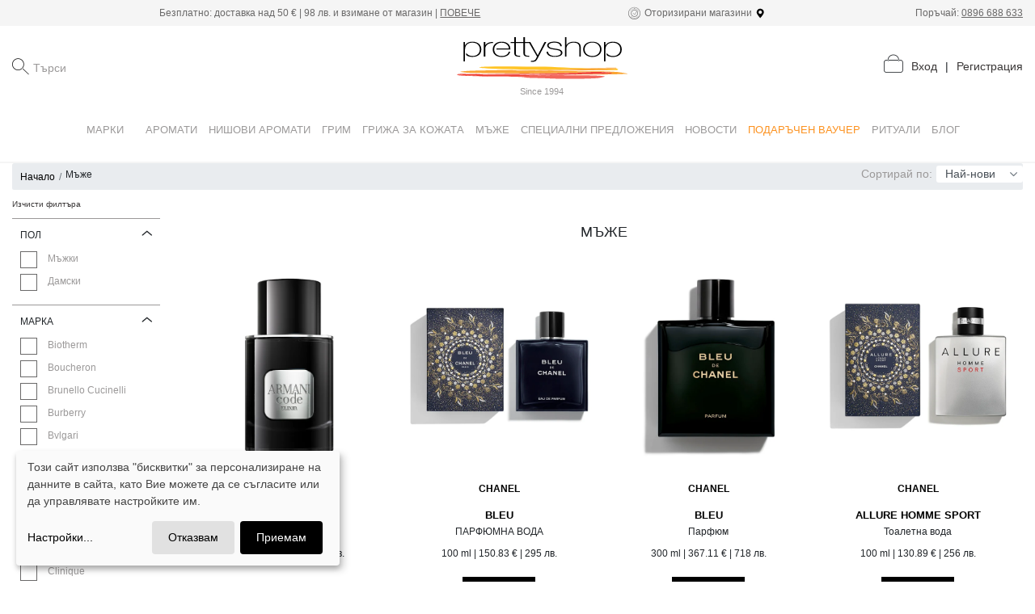

--- FILE ---
content_type: text/html; charset=utf-8
request_url: https://prettyshop.bg/products/set-legend-red-eau-de-parfum
body_size: 10032
content:
<!DOCTYPE html><html><head><meta charSet="utf-8"/><meta name="viewport" content="width=device-width"/><link rel="preload" href="/_next/static/css/df0616c0.bd6c3d3a.chunk.css" as="style"/><link rel="stylesheet" href="/_next/static/css/df0616c0.bd6c3d3a.chunk.css" data-n-g=""/><link rel="preload" href="/_next/static/css/2ac4bc1f.b48c903d.chunk.css" as="style"/><link rel="stylesheet" href="/_next/static/css/2ac4bc1f.b48c903d.chunk.css" data-n-g=""/><link rel="preload" href="/_next/static/css/styles.41c78c3a.chunk.css" as="style"/><link rel="stylesheet" href="/_next/static/css/styles.41c78c3a.chunk.css" data-n-g=""/><noscript data-n-css="true"></noscript><link rel="preload" href="/_next/static/chunks/main-632f939a9ae3e5d410d0.js" as="script"/><link rel="preload" href="/_next/static/chunks/webpack-b8c338dfbb728ea81530.js" as="script"/><link rel="preload" href="/_next/static/chunks/framework.a0cc4416b9424a5588b2.js" as="script"/><link rel="preload" href="/_next/static/chunks/29107295.de20b1120da7d3f8731a.js" as="script"/><link rel="preload" href="/_next/static/chunks/df0616c0.7b37a38a8911fc5fb44b.js" as="script"/><link rel="preload" href="/_next/static/chunks/2ac4bc1f.bc7564fa166f0d34b14f.js" as="script"/><link rel="preload" href="/_next/static/chunks/commons.b8089693d63f7f5c7361.js" as="script"/><link rel="preload" href="/_next/static/chunks/dd2f6fc1723f39541f0565400b19f1f9b594acfa.92b4a4b801d7af8b8c79.js" as="script"/><link rel="preload" href="/_next/static/chunks/styles.eef8a1d4f40855dfa59a.js" as="script"/><link rel="preload" href="/_next/static/chunks/pages/_app-1f74de1105a2c9f17ae2.js" as="script"/><link rel="preload" href="/_next/static/chunks/75fc9c18.1b1df1b30b13b5a8487d.js" as="script"/><link rel="preload" href="/_next/static/chunks/fd064c9877ad07792296564aaa962b65819d7d4a.9383ff16dcc9c49e44f3.js" as="script"/><link rel="preload" href="/_next/static/chunks/pages/products/%5Bslug%5D-43084d55552878617f10.js" as="script"/></head><body><div id="__next"></div><script id="__NEXT_DATA__" type="application/json">{"props":{"pageProps":{"categories":{"data":[{"id":999,"attributes":{"name":"Марки","subcategories":[{"id":"CHANEL","type":"brand/index","attributes":{"name":"CHANEL","slug":"CHANEL","black_border":true,"logo_url":"/uploads/brands/60/original-c2b982f228cdcd0bd21e1eb7c963f9a8.png"}},{"id":"DIOR","type":"brand/index","attributes":{"name":"DIOR","slug":"DIOR","black_border":false,"logo_url":"/uploads/brands/56/original-067a292c07675cf22f7285baca7d0cc1.png"}},{"id":"atkinsons","type":"brand/index","attributes":{"name":"Atkinsons","slug":"atkinsons","black_border":false,"logo_url":"/uploads/brands/47/original-2a506fb7dce4831bcb1106a094d24d60.png"}},{"id":"brunello-cucinelli","type":"brand/index","attributes":{"name":"Brunello Cucinelli","slug":"brunello-cucinelli","black_border":false,"logo_url":"/uploads/brands/62/original-46801ea9be8ae3dc165f113104470711.png"}},{"id":"bvlgari","type":"brand/index","attributes":{"name":"Bvlgari","slug":"bvlgari","black_border":false,"logo_url":"/uploads/brands/1/original-c7bbe634c55581e6e4fb53734d58eca7.png"}},{"id":"biotherm","type":"brand/index","attributes":{"name":"Biotherm","slug":"biotherm","black_border":false,"logo_url":"/uploads/brands/45/original-f59d3d70c9a459a4112638c5c049a1e2.png"}},{"id":"boucheron","type":"brand/index","attributes":{"name":"Boucheron","slug":"boucheron","black_border":false,"logo_url":"/uploads/brands/58/original-38a3961111968eb035c39adff4355de4.png"}},{"id":"burberry","type":"brand/index","attributes":{"name":"Burberry","slug":"burberry","black_border":false,"logo_url":"/uploads/brands/22/original-Burberry.png"}},{"id":"clarins","type":"brand/index","attributes":{"name":"Clarins","slug":"clarins","black_border":false,"logo_url":"/uploads/brands/55/original-6f15af45781625cdcfaeae0a5d3f7ae4.jpg"}},{"id":"chloe","type":"brand/index","attributes":{"name":"Chloe","slug":"chloe","black_border":false,"logo_url":"/uploads/brands/16/original-chloe.png"}},{"id":"calvin-klein","type":"brand/index","attributes":{"name":"Calvin Klein","slug":"calvin-klein","black_border":false,"logo_url":"/uploads/brands/13/original-calvin-klein.png"}},{"id":"carolina-herrera","type":"brand/index","attributes":{"name":"Carolina Herrera","slug":"carolina-herrera","black_border":false,"logo_url":"/uploads/brands/26/original-CH_1.png"}},{"id":"chopard","type":"brand/index","attributes":{"name":"Chopard","slug":"chopard","black_border":false,"logo_url":"/uploads/brands/34/original-c50c10caaca2aedca5204a99b5dd3a93.png"}},{"id":"clinique","type":"brand/index","attributes":{"name":"Clinique","slug":"clinique","black_border":false,"logo_url":"/uploads/brands/29/original-Logo_6png.png"}},{"id":"davidoff","type":"brand/index","attributes":{"name":"Davidoff","slug":"davidoff","black_border":false,"logo_url":"/uploads/brands/63/original-2ce908f16b2c59077e8c0fae9971c365.png"}},{"id":"dsquared2","type":"brand/index","attributes":{"name":"Dsquared2","slug":"dsquared2","black_border":false,"logo_url":"/uploads/brands/31/original-dsquared_1.png"}},{"id":"dolce-and-gabbana","type":"brand/index","attributes":{"name":"Dolce \u0026 Gabbana","slug":"dolce-and-gabbana","black_border":false,"logo_url":"/uploads/brands/36/original-original-logo-DOLCE-\u0026-GABBANA-2.png"}},{"id":"dkny","type":"brand/index","attributes":{"name":"DKNY","slug":"dkny","black_border":false,"logo_url":"/uploads/brands/32/original-LOGO-NEW-DKNY_1.png"}},{"id":"estee-lauder","type":"brand/index","attributes":{"name":"Estee Lauder","slug":"estee-lauder","black_border":false,"logo_url":"/uploads/brands/14/original-estee-lauder.png"}},{"id":"escada","type":"brand/index","attributes":{"name":"Escada","slug":"escada","black_border":false,"logo_url":"/uploads/brands/17/original-Escada.png"}},{"id":"gucci","type":"brand/index","attributes":{"name":"Gucci","slug":"gucci","black_border":false,"logo_url":"/uploads/brands/15/original-gucci.png"}},{"id":"givenchy","type":"brand/index","attributes":{"name":"Givenchy","slug":"givenchy","black_border":false,"logo_url":"/uploads/brands/43/original-LOGO_GIVENCHY.png"}},{"id":"giorgio-armani","type":"brand/index","attributes":{"name":"Giorgio Armani","slug":"giorgio-armani","black_border":false,"logo_url":"/uploads/brands/37/original-GIORGIO_ARMANI_logo.png"}},{"id":"boss","type":"brand/index","attributes":{"name":"Hugo Boss","slug":"boss","black_border":false,"logo_url":"/uploads/brands/19/original-563ea74f4d449548d743d52bb6c7e5af.jpg"}},{"id":"issey-miyake","type":"brand/index","attributes":{"name":"Issey Miyake","slug":"issey-miyake","black_border":false,"logo_url":"/uploads/brands/3/original-03be51078f5a022798a6690150b58822.png"}},{"id":"i-items","type":"brand/index","attributes":{"name":"I/TEMS","slug":"i-items","black_border":false,"logo_url":"/uploads/brands/65/original-0eb43714ff64d6d292a5ba2f34bd58a5.png"}},{"id":"jean-paul-gaultier","type":"brand/index","attributes":{"name":"Jean-Paul Gaultier","slug":"jean-paul-gaultier","black_border":false,"logo_url":"/uploads/brands/25/original-JPG_1.png"}},{"id":"jimmy-choo","type":"brand/index","attributes":{"name":"Jimmy Choo","slug":"jimmy-choo","black_border":false,"logo_url":"/uploads/brands/49/original-8c7c987048f61f63915ffe0525675fcf.png"}},{"id":"karl-lagerfeld","type":"brand/index","attributes":{"name":"Karl Lagerfeld","slug":"karl-lagerfeld","black_border":false,"logo_url":"/uploads/brands/51/original-0cdba9493fb769ef10ffa8bc1aff24c7.png"}},{"id":"kenzo","type":"brand/index","attributes":{"name":"Kenzo","slug":"kenzo","black_border":false,"logo_url":"/uploads/brands/53/original-c7c8284dd557f774cd577b541a663923.png"}},{"id":"liu-jo","type":"brand/index","attributes":{"name":"Liu Jo","slug":"liu-jo","black_border":false,"logo_url":"/uploads/brands/57/original-4931847223a17469599ae679a287d6ff.png"}},{"id":"lancome","type":"brand/index","attributes":{"name":"Lancome","slug":"lancome","black_border":false,"logo_url":"/uploads/brands/40/original-f6eb5ebb6494384a778d2c86060c3837.png"}},{"id":"lanvin","type":"brand/index","attributes":{"name":"Lanvin","slug":"lanvin","black_border":false,"logo_url":"/uploads/brands/50/original-2757a9e18378d6697aae538fd05937c5.png"}},{"id":"lancaster","type":"brand/index","attributes":{"name":"Lancaster","slug":"lancaster","black_border":false,"logo_url":"/uploads/brands/27/original-Lancaster_2.png"}},{"id":"moschino","type":"brand/index","attributes":{"name":"Moschino","slug":"moschino","black_border":false,"logo_url":"/uploads/brands/10/original-moschino.png"}},{"id":"montblanc","type":"brand/index","attributes":{"name":"Montblanc","slug":"montblanc","black_border":false,"logo_url":"/uploads/brands/48/original-2b13b15dfa6e17fa014b15092ed277ca.png"}},{"id":"marc-jacobs","type":"brand/index","attributes":{"name":"Marc Jacobs","slug":"marc-jacobs","black_border":false,"logo_url":"/uploads/brands/44/original-0982852ad156553e34c3ac5cbe591e6d.png"}},{"id":"michael-kors","type":"brand/index","attributes":{"name":"Michael Kors","slug":"michael-kors","black_border":false,"logo_url":"/uploads/brands/30/original-MK-Logo_2.png"}},{"id":"missoni","type":"brand/index","attributes":{"name":"Missoni","slug":"missoni","black_border":false,"logo_url":"/uploads/brands/20/original-missoni.png"}},{"id":"mercedes-benz","type":"brand/index","attributes":{"name":"Mercedes-Benz","slug":"mercedes-benz","black_border":false,"logo_url":"/uploads/brands/52/original-f73ee4b66f83ad180beecf6961dbfc95.png"}},{"id":"narciso-rodriguez","type":"brand/index","attributes":{"name":"Narciso Rodriguez","slug":"narciso-rodriguez","black_border":false,"logo_url":"/uploads/brands/7/original-narciso-rodriguez.png"}},{"id":"mugler","type":"brand/index","attributes":{"name":"Mugler","slug":"mugler","black_border":false,"logo_url":"/uploads/brands/64/original-28acb3a431b939ce10ba76a046187d19.png"}},{"id":"nina-ricci","type":"brand/index","attributes":{"name":"Nina Ricci","slug":"nina-ricci","black_border":false,"logo_url":"/uploads/brands/23/original-Nina-Ricci-logo-novo.png"}},{"id":"prada","type":"brand/index","attributes":{"name":"Prada","slug":"prada","black_border":false,"logo_url":"/uploads/brands/61/original-f479ad41d28b32a4c1e766d6791e2496.png"}},{"id":"philipp-plein","type":"brand/index","attributes":{"name":"Philipp Plein ","slug":"philipp-plein","black_border":false,"logo_url":"/uploads/brands/28/original-LOGO PP.jpg"}},{"id":"rabanne","type":"brand/index","attributes":{"name":"Rabanne","slug":"rabanne","black_border":false,"logo_url":"/uploads/brands/24/original-76a188598120f6828df6d12c7c6c65b5.png"}},{"id":"shiseido","type":"brand/index","attributes":{"name":"Shiseido","slug":"shiseido","black_border":false,"logo_url":"/uploads/brands/41/original-17ab7be754ba4fae34349221a4734dc0.png"}},{"id":"salvatore-ferragamo","type":"brand/index","attributes":{"name":"Salvatore Ferragamo ","slug":"salvatore-ferragamo","black_border":false,"logo_url":"/uploads/brands/33/original-FERRAGAMO-LOGO_1.png"}},{"id":"trussardi","type":"brand/index","attributes":{"name":"Trussardi","slug":"trussardi","black_border":false,"logo_url":"/uploads/brands/42/original-Trussardi5.png"}},{"id":"tom-ford","type":"brand/index","attributes":{"name":"TOM FORD","slug":"tom-ford","black_border":false,"logo_url":"/uploads/brands/18/original-TF_logo_black_1.png"}},{"id":"zadig-and-voltaire","type":"brand/index","attributes":{"name":"Zadig \u0026 Voltaire","slug":"zadig-and-voltaire","black_border":false,"logo_url":"/uploads/brands/35/original-Z\u0026V-2016_Logo_black_1.png"}},{"id":"versace","type":"brand/index","attributes":{"name":"Versace","slug":"versace","black_border":false,"logo_url":"/uploads/brands/21/original-3c5151ceeb47966a3ea691f25359686b.png"}},{"id":"valentino","type":"brand/index","attributes":{"name":"Valentino","slug":"valentino","black_border":false,"logo_url":"/uploads/brands/38/original-Valentino_logo_2.png"}},{"id":"yves-saint-laurent","type":"brand/index","attributes":{"name":"Yves Saint Laurent","slug":"yves-saint-laurent","black_border":false,"logo_url":"/uploads/brands/39/original-YSL_logo_2.png"}}],"image_url":"/uploads/static_images/27/original-brand-header-2.jpg"}},{"id":"shiseido","type":"category/index","attributes":{"name":"Shiseido","slug":"shiseido","brand_hidden":true,"home_visible":false,"header_hidden":true,"id":219,"parent_id":null,"subcategories":[{"id":"shiseido-fragrances","type":"category/index","attributes":{"name":"Аромати Shiseido","slug":"shiseido-fragrances","brand_hidden":true,"home_visible":false,"header_hidden":true,"id":220,"parent_id":219,"subcategories":[],"image_url":null,"image_medium_url":null,"image_small_url":null},"links":{"url":"/api/v1/public/categories/shiseido-fragrances"}},{"id":"shiseido-skincare","type":"category/index","attributes":{"name":"Грижа за кожата Shiseido","slug":"shiseido-skincare","brand_hidden":true,"home_visible":false,"header_hidden":true,"id":221,"parent_id":219,"subcategories":[],"image_url":null,"image_medium_url":null,"image_small_url":null},"links":{"url":"/api/v1/public/categories/shiseido-skincare"}},{"id":"shiseido-skincare-for-man","type":"category/index","attributes":{"name":"Грижа за мъже Shiseido","slug":"shiseido-skincare-for-man","brand_hidden":true,"home_visible":false,"header_hidden":true,"id":222,"parent_id":219,"subcategories":[],"image_url":null,"image_medium_url":null,"image_small_url":null},"links":{"url":"/api/v1/public/categories/shiseido-skincare-for-man"}},{"id":"shiseido-makeup","type":"category/index","attributes":{"name":"Грим Shiseido","slug":"shiseido-makeup","brand_hidden":true,"home_visible":false,"header_hidden":true,"id":223,"parent_id":219,"subcategories":[],"image_url":null,"image_medium_url":null,"image_small_url":null},"links":{"url":"/api/v1/public/categories/shiseido-makeup"}},{"id":"shiseido-exfoliating","type":"category/index","attributes":{"name":"Почистване Shiseido","slug":"shiseido-exfoliating","brand_hidden":true,"home_visible":false,"header_hidden":true,"id":224,"parent_id":219,"subcategories":[],"image_url":null,"image_medium_url":null,"image_small_url":null},"links":{"url":"/api/v1/public/categories/shiseido-exfoliating"}}],"image_url":null,"image_medium_url":null,"image_small_url":null},"links":{"url":"/api/v1/public/categories/shiseido"}},{"id":"aromati","type":"category/index","attributes":{"name":"Аромати","slug":"aromati","brand_hidden":false,"home_visible":true,"header_hidden":false,"id":5,"parent_id":null,"subcategories":[{"id":"aromati/damski","type":"category/index","attributes":{"name":"Дамски","slug":"aromati/damski","brand_hidden":false,"home_visible":false,"header_hidden":false,"id":23,"parent_id":5,"subcategories":[{"id":"aromati/damski/aromati","type":"category/index","attributes":{"name":"Аромати","slug":"aromati/damski/aromati","brand_hidden":false,"home_visible":false,"header_hidden":false,"id":25,"parent_id":23,"subcategories":[],"image_url":null,"image_medium_url":null,"image_small_url":null},"links":{"url":"/api/v1/public/categories/aromati/damski/aromati"}},{"id":"aromati/damski/losion-za-tjalo","type":"category/index","attributes":{"name":"Лосион за тяло","slug":"aromati/damski/losion-za-tjalo","brand_hidden":false,"home_visible":false,"header_hidden":false,"id":26,"parent_id":23,"subcategories":[],"image_url":null,"image_medium_url":null,"image_small_url":null},"links":{"url":"/api/v1/public/categories/aromati/damski/losion-za-tjalo"}},{"id":"aromati/damski/krem-za-tjalo","type":"category/index","attributes":{"name":"Крем за тяло","slug":"aromati/damski/krem-za-tjalo","brand_hidden":false,"home_visible":false,"header_hidden":false,"id":27,"parent_id":23,"subcategories":[],"image_url":null,"image_medium_url":null,"image_small_url":null},"links":{"url":"/api/v1/public/categories/aromati/damski/krem-za-tjalo"}},{"id":"aromati/damski/olio-za-tjalo","type":"category/index","attributes":{"name":"Олио за тяло","slug":"aromati/damski/olio-za-tjalo","brand_hidden":false,"home_visible":false,"header_hidden":false,"id":29,"parent_id":23,"subcategories":[],"image_url":null,"image_medium_url":null,"image_small_url":null},"links":{"url":"/api/v1/public/categories/aromati/damski/olio-za-tjalo"}},{"id":"aromati/damski/spray-za-tjalo","type":"category/index","attributes":{"name":"Спрей за тяло","slug":"aromati/damski/spray-za-tjalo","brand_hidden":false,"home_visible":false,"header_hidden":false,"id":30,"parent_id":23,"subcategories":[],"image_url":null,"image_medium_url":null,"image_small_url":null},"links":{"url":"/api/v1/public/categories/aromati/damski/spray-za-tjalo"}},{"id":"aromati/damski/dush-gel","type":"category/index","attributes":{"name":"Душ гел","slug":"aromati/damski/dush-gel","brand_hidden":false,"home_visible":false,"header_hidden":false,"id":31,"parent_id":23,"subcategories":[],"image_url":null,"image_medium_url":null,"image_small_url":null},"links":{"url":"/api/v1/public/categories/aromati/damski/dush-gel"}},{"id":"aromati/damski/sapuni","type":"category/index","attributes":{"name":"Сапуни","slug":"aromati/damski/sapuni","brand_hidden":false,"home_visible":false,"header_hidden":false,"id":32,"parent_id":23,"subcategories":[],"image_url":null,"image_medium_url":null,"image_small_url":null},"links":{"url":"/api/v1/public/categories/aromati/damski/sapuni"}},{"id":"aromati/damski/aromat-za-kosa","type":"category/index","attributes":{"name":"Аромат за коса","slug":"aromati/damski/aromat-za-kosa","brand_hidden":false,"home_visible":false,"header_hidden":false,"id":164,"parent_id":23,"subcategories":[],"image_url":null,"image_medium_url":null,"image_small_url":null},"links":{"url":"/api/v1/public/categories/aromati/damski/aromat-za-kosa"}},{"id":"aromati/damski/deo-spray","type":"category/index","attributes":{"name":"Дезодорант спрей","slug":"aromati/damski/deo-spray","brand_hidden":false,"home_visible":false,"header_hidden":false,"id":35,"parent_id":23,"subcategories":[],"image_url":null,"image_medium_url":null,"image_small_url":null},"links":{"url":"/api/v1/public/categories/aromati/damski/deo-spray"}},{"id":"aromati/damski/deo-stick","type":"category/index","attributes":{"name":"Дезодорант стик","slug":"aromati/damski/deo-stick","brand_hidden":false,"home_visible":false,"header_hidden":false,"id":36,"parent_id":23,"subcategories":[],"image_url":null,"image_medium_url":null,"image_small_url":null},"links":{"url":"/api/v1/public/categories/aromati/damski/deo-stick"}},{"id":"aromati/damski/sets","type":"category/index","attributes":{"name":"Комплекти","slug":"aromati/damski/sets","brand_hidden":false,"home_visible":false,"header_hidden":false,"id":37,"parent_id":23,"subcategories":[],"image_url":null,"image_medium_url":null,"image_small_url":null},"links":{"url":"/api/v1/public/categories/aromati/damski/sets"}}],"image_url":null,"image_medium_url":null,"image_small_url":null},"links":{"url":"/api/v1/public/categories/aromati/damski"}},{"id":"aromati/muzhki","type":"category/index","attributes":{"name":"Мъжки","slug":"aromati/muzhki","brand_hidden":false,"home_visible":false,"header_hidden":false,"id":24,"parent_id":5,"subcategories":[{"id":"aromati/muzhki/aromati","type":"category/index","attributes":{"name":"Аромати","slug":"aromati/muzhki/aromati","brand_hidden":false,"home_visible":false,"header_hidden":false,"id":38,"parent_id":24,"subcategories":[],"image_url":null,"image_medium_url":null,"image_small_url":null},"links":{"url":"/api/v1/public/categories/aromati/muzhki/aromati"}},{"id":"aromati/muzhki/produkti-za-brusnene","type":"category/index","attributes":{"name":"Продукти за бръснене","slug":"aromati/muzhki/produkti-za-brusnene","brand_hidden":false,"home_visible":false,"header_hidden":false,"id":39,"parent_id":24,"subcategories":[],"image_url":null,"image_medium_url":null,"image_small_url":null},"links":{"url":"/api/v1/public/categories/aromati/muzhki/produkti-za-brusnene"}},{"id":"aromati/muzhki/aftershave-balsam","type":"category/index","attributes":{"name":"Афтършейв балсам","slug":"aromati/muzhki/aftershave-balsam","brand_hidden":false,"home_visible":false,"header_hidden":false,"id":200,"parent_id":24,"subcategories":[],"image_url":null,"image_medium_url":null,"image_small_url":null},"links":{"url":"/api/v1/public/categories/aromati/muzhki/aftershave-balsam"}},{"id":"aromati/muzhki/aftershave-lotion","type":"category/index","attributes":{"name":"Афтършейв лосион","slug":"aromati/muzhki/aftershave-lotion","brand_hidden":false,"home_visible":false,"header_hidden":false,"id":202,"parent_id":24,"subcategories":[],"image_url":null,"image_medium_url":null,"image_small_url":null},"links":{"url":"/api/v1/public/categories/aromati/muzhki/aftershave-lotion"}},{"id":"aromati/muzhki/deo-spray","type":"category/index","attributes":{"name":"Дезодорант спрей","slug":"aromati/muzhki/deo-spray","brand_hidden":false,"home_visible":false,"header_hidden":false,"id":40,"parent_id":24,"subcategories":[],"image_url":null,"image_medium_url":null,"image_small_url":null},"links":{"url":"/api/v1/public/categories/aromati/muzhki/deo-spray"}},{"id":"aromati/muzhki/deo-stick","type":"category/index","attributes":{"name":"Дезодорант стик","slug":"aromati/muzhki/deo-stick","brand_hidden":false,"home_visible":false,"header_hidden":false,"id":41,"parent_id":24,"subcategories":[],"image_url":null,"image_medium_url":null,"image_small_url":null},"links":{"url":"/api/v1/public/categories/aromati/muzhki/deo-stick"}},{"id":"aromati/muzhki/sapuni","type":"category/index","attributes":{"name":"Сапуни","slug":"aromati/muzhki/sapuni","brand_hidden":false,"home_visible":false,"header_hidden":false,"id":42,"parent_id":24,"subcategories":[],"image_url":null,"image_medium_url":null,"image_small_url":null},"links":{"url":"/api/v1/public/categories/aromati/muzhki/sapuni"}},{"id":"muzhe/muzki/shower-gel","type":"category/index","attributes":{"name":"Душ гел","slug":"muzhe/muzki/shower-gel","brand_hidden":false,"home_visible":false,"header_hidden":false,"id":199,"parent_id":24,"subcategories":[],"image_url":null,"image_medium_url":null,"image_small_url":null},"links":{"url":"/api/v1/public/categories/muzhe/muzki/shower-gel"}},{"id":"aromati/muzhki/komplekti","type":"category/index","attributes":{"name":"Комплекти","slug":"aromati/muzhki/komplekti","brand_hidden":false,"home_visible":false,"header_hidden":false,"id":43,"parent_id":24,"subcategories":[],"image_url":null,"image_medium_url":null,"image_small_url":null},"links":{"url":"/api/v1/public/categories/aromati/muzhki/komplekti"}}],"image_url":null,"image_medium_url":null,"image_small_url":null},"links":{"url":"/api/v1/public/categories/aromati/muzhki"}},{"id":"scented-candles","type":"category/index","attributes":{"name":"Ароматни свещи","slug":"scented-candles","brand_hidden":false,"home_visible":false,"header_hidden":false,"id":296,"parent_id":5,"subcategories":[],"image_url":null,"image_medium_url":null,"image_small_url":null},"links":{"url":"/api/v1/public/categories/scented-candles"}},{"id":"refill-fragrance","type":"category/index","attributes":{"name":"Рефили","slug":"refill-fragrance","brand_hidden":false,"home_visible":false,"header_hidden":false,"id":304,"parent_id":5,"subcategories":[],"image_url":null,"image_medium_url":null,"image_small_url":null},"links":{"url":"/api/v1/public/categories/refill-fragrance"}},{"id":"unisex","type":"category/index","attributes":{"name":"За споделяне","slug":"unisex","brand_hidden":false,"home_visible":true,"header_hidden":false,"id":325,"parent_id":5,"subcategories":[],"image_url":null,"image_medium_url":null,"image_small_url":null},"links":{"url":"/api/v1/public/categories/unisex"}},{"id":"aroma-diffusers","type":"category/index","attributes":{"name":"Ароматни дифузери","slug":"aroma-diffusers","brand_hidden":false,"home_visible":false,"header_hidden":false,"id":329,"parent_id":5,"subcategories":[],"image_url":null,"image_medium_url":null,"image_small_url":null},"links":{"url":"/api/v1/public/categories/aroma-diffusers"}}],"image_url":"/uploads/categories/5/large-b0e3a718a39965457ec53b4e043a1e62.jpg","image_medium_url":"/uploads/categories/5/medium-c070c38e7129dd18ac8677dad42b0c02.jpg","image_small_url":"/uploads/categories/5/small-9aefb04c9e6de5a0e74a1511797ac374.jpg"},"links":{"url":"/api/v1/public/categories/aromati"}},{"id":"nishovi-aromati","type":"category/index","attributes":{"name":"Нишови аромати","slug":"nishovi-aromati","brand_hidden":false,"home_visible":true,"header_hidden":false,"id":6,"parent_id":null,"subcategories":[{"id":"nishovi-aromati/damski","type":"category/index","attributes":{"name":"Дамски","slug":"nishovi-aromati/damski","brand_hidden":false,"home_visible":false,"header_hidden":false,"id":44,"parent_id":6,"subcategories":[],"image_url":null,"image_medium_url":null,"image_small_url":null},"links":{"url":"/api/v1/public/categories/nishovi-aromati/damski"}},{"id":"nishovi-aromati/muzhki","type":"category/index","attributes":{"name":"Мъжки","slug":"nishovi-aromati/muzhki","brand_hidden":false,"home_visible":false,"header_hidden":false,"id":45,"parent_id":6,"subcategories":[],"image_url":null,"image_medium_url":null,"image_small_url":null},"links":{"url":"/api/v1/public/categories/nishovi-aromati/muzhki"}},{"id":"nishovi-aromati/za-spodelqne","type":"category/index","attributes":{"name":"За споделяне","slug":"nishovi-aromati/za-spodelqne","brand_hidden":false,"home_visible":false,"header_hidden":false,"id":46,"parent_id":6,"subcategories":[{"id":"nishovi-aromati/za-spodelqne/shower-gel","type":"category/index","attributes":{"name":"Душ гел","slug":"nishovi-aromati/za-spodelqne/shower-gel","brand_hidden":true,"home_visible":false,"header_hidden":true,"id":205,"parent_id":46,"subcategories":[],"image_url":null,"image_medium_url":null,"image_small_url":null},"links":{"url":"/api/v1/public/categories/nishovi-aromati/za-spodelqne/shower-gel"}}],"image_url":null,"image_medium_url":null,"image_small_url":null},"links":{"url":"/api/v1/public/categories/nishovi-aromati/za-spodelqne"}},{"id":"nishovi-aromati/za-deca","type":"category/index","attributes":{"name":"За деца","slug":"nishovi-aromati/za-deca","brand_hidden":true,"home_visible":false,"header_hidden":true,"id":47,"parent_id":6,"subcategories":[{"id":"nishovi-aromati/za-deca/aromati","type":"category/index","attributes":{"name":"Аромати","slug":"nishovi-aromati/za-deca/aromati","brand_hidden":false,"home_visible":false,"header_hidden":false,"id":193,"parent_id":47,"subcategories":[],"image_url":null,"image_medium_url":null,"image_small_url":null},"links":{"url":"/api/v1/public/categories/nishovi-aromati/za-deca/aromati"}}],"image_url":null,"image_medium_url":null,"image_small_url":null},"links":{"url":"/api/v1/public/categories/nishovi-aromati/za-deca"}},{"id":"nishovi-aromati/komplekti","type":"category/index","attributes":{"name":"Комплекти","slug":"nishovi-aromati/komplekti","brand_hidden":true,"home_visible":false,"header_hidden":true,"id":48,"parent_id":6,"subcategories":[],"image_url":null,"image_medium_url":null,"image_small_url":null},"links":{"url":"/api/v1/public/categories/nishovi-aromati/komplekti"}}],"image_url":"/uploads/categories/6/large-a20cd541773fad3ec4b5c17f95f40d07.jpg","image_medium_url":"/uploads/categories/6/medium-05f9c97b910229e985186375628b02a9.jpg","image_small_url":"/uploads/categories/6/small-9ba2c3f84cf767146fdeb91d2b22497e.jpg"},"links":{"url":"/api/v1/public/categories/nishovi-aromati"}},{"id":"grim","type":"category/index","attributes":{"name":"Грим","slug":"grim","brand_hidden":false,"home_visible":true,"header_hidden":false,"id":7,"parent_id":null,"subcategories":[{"id":"grim/lice","type":"category/index","attributes":{"name":"Лице","slug":"grim/lice","brand_hidden":false,"home_visible":false,"header_hidden":false,"id":49,"parent_id":7,"subcategories":[{"id":"grim/lice/fon-dio-ten","type":"category/index","attributes":{"name":"Фон дьо тен","slug":"grim/lice/fon-dio-ten","brand_hidden":false,"home_visible":false,"header_hidden":false,"id":50,"parent_id":49,"subcategories":[],"image_url":null,"image_medium_url":null,"image_small_url":null},"links":{"url":"/api/v1/public/categories/grim/lice/fon-dio-ten"}},{"id":"grim/lice/kompakten-fon-dio-ten","type":"category/index","attributes":{"name":"Компактен фон дьо тен","slug":"grim/lice/kompakten-fon-dio-ten","brand_hidden":false,"home_visible":false,"header_hidden":false,"id":52,"parent_id":49,"subcategories":[],"image_url":null,"image_medium_url":null,"image_small_url":null},"links":{"url":"/api/v1/public/categories/grim/lice/kompakten-fon-dio-ten"}},{"id":"grim/lice/ss-krem","type":"category/index","attributes":{"name":"СС крем","slug":"grim/lice/ss-krem","brand_hidden":false,"home_visible":false,"header_hidden":false,"id":53,"parent_id":49,"subcategories":[],"image_url":null,"image_medium_url":null,"image_small_url":null},"links":{"url":"/api/v1/public/categories/grim/lice/ss-krem"}},{"id":"grim/lice/korektor","type":"category/index","attributes":{"name":"Коректор","slug":"grim/lice/korektor","brand_hidden":false,"home_visible":false,"header_hidden":false,"id":54,"parent_id":49,"subcategories":[],"image_url":null,"image_medium_url":null,"image_small_url":null},"links":{"url":"/api/v1/public/categories/grim/lice/korektor"}},{"id":"grim/lice/hailaitar","type":"category/index","attributes":{"name":"Хайлайтър","slug":"grim/lice/hailaitar","brand_hidden":false,"home_visible":false,"header_hidden":false,"id":55,"parent_id":49,"subcategories":[],"image_url":null,"image_medium_url":null,"image_small_url":null},"links":{"url":"/api/v1/public/categories/grim/lice/hailaitar"}},{"id":"grim/lice/ruj","type":"category/index","attributes":{"name":"Руж","slug":"grim/lice/ruj","brand_hidden":false,"home_visible":false,"header_hidden":false,"id":56,"parent_id":49,"subcategories":[],"image_url":null,"image_medium_url":null,"image_small_url":null},"links":{"url":"/api/v1/public/categories/grim/lice/ruj"}},{"id":"grim/lice/konturirasht-product","type":"category/index","attributes":{"name":"Контуриращ продукт","slug":"grim/lice/konturirasht-product","brand_hidden":true,"home_visible":false,"header_hidden":true,"id":58,"parent_id":49,"subcategories":[],"image_url":null,"image_medium_url":null,"image_small_url":null},"links":{"url":"/api/v1/public/categories/grim/lice/konturirasht-product"}},{"id":"grim/lice/bronzirashti-produkti","type":"category/index","attributes":{"name":"Бронзиращи продукти","slug":"grim/lice/bronzirashti-produkti","brand_hidden":false,"home_visible":false,"header_hidden":false,"id":59,"parent_id":49,"subcategories":[],"image_url":null,"image_medium_url":null,"image_small_url":null},"links":{"url":"/api/v1/public/categories/grim/lice/bronzirashti-produkti"}},{"id":"grim/lice/pudra","type":"category/index","attributes":{"name":"Пудра","slug":"grim/lice/pudra","brand_hidden":false,"home_visible":false,"header_hidden":false,"id":60,"parent_id":49,"subcategories":[],"image_url":null,"image_medium_url":null,"image_small_url":null},"links":{"url":"/api/v1/public/categories/grim/lice/pudra"}},{"id":"grim/lice/baza-za-lice","type":"category/index","attributes":{"name":"База за лице","slug":"grim/lice/baza-za-lice","brand_hidden":false,"home_visible":false,"header_hidden":false,"id":61,"parent_id":49,"subcategories":[],"image_url":null,"image_medium_url":null,"image_small_url":null},"links":{"url":"/api/v1/public/categories/grim/lice/baza-za-lice"}},{"id":"grim/lice/fiksirasht-sprei","type":"category/index","attributes":{"name":"Фиксиращ спрей","slug":"grim/lice/fiksirasht-sprei","brand_hidden":false,"home_visible":false,"header_hidden":false,"id":62,"parent_id":49,"subcategories":[],"image_url":null,"image_medium_url":null,"image_small_url":null},"links":{"url":"/api/v1/public/categories/grim/lice/fiksirasht-sprei"}},{"id":"ecran","type":"category/index","attributes":{"name":"Защитен екран","slug":"ecran","brand_hidden":false,"home_visible":false,"header_hidden":false,"id":308,"parent_id":49,"subcategories":[],"image_url":null,"image_medium_url":null,"image_small_url":null},"links":{"url":"/api/v1/public/categories/ecran"}}],"image_url":null,"image_medium_url":null,"image_small_url":null},"links":{"url":"/api/v1/public/categories/grim/lice"}},{"id":"grim/ochi","type":"category/index","attributes":{"name":"Очи","slug":"grim/ochi","brand_hidden":false,"home_visible":false,"header_hidden":false,"id":64,"parent_id":7,"subcategories":[{"id":"grim/ochi/spirala-za-ochi","type":"category/index","attributes":{"name":"Спирала за очи","slug":"grim/ochi/spirala-za-ochi","brand_hidden":false,"home_visible":false,"header_hidden":false,"id":65,"parent_id":64,"subcategories":[],"image_url":null,"image_medium_url":null,"image_small_url":null},"links":{"url":"/api/v1/public/categories/grim/ochi/spirala-za-ochi"}},{"id":"grim/ochi/moliv-za-ochi","type":"category/index","attributes":{"name":"Молив за очи","slug":"grim/ochi/moliv-za-ochi","brand_hidden":false,"home_visible":false,"header_hidden":false,"id":66,"parent_id":64,"subcategories":[],"image_url":null,"image_medium_url":null,"image_small_url":null},"links":{"url":"/api/v1/public/categories/grim/ochi/moliv-za-ochi"}},{"id":"grim/ochi/ochna-linia","type":"category/index","attributes":{"name":"Очна линия","slug":"grim/ochi/ochna-linia","brand_hidden":false,"home_visible":false,"header_hidden":false,"id":67,"parent_id":64,"subcategories":[],"image_url":null,"image_medium_url":null,"image_small_url":null},"links":{"url":"/api/v1/public/categories/grim/ochi/ochna-linia"}},{"id":"grim/ochi/baza-za-ochi","type":"category/index","attributes":{"name":"База за очи","slug":"grim/ochi/baza-za-ochi","brand_hidden":true,"home_visible":false,"header_hidden":true,"id":68,"parent_id":64,"subcategories":[],"image_url":null,"image_medium_url":null,"image_small_url":null},"links":{"url":"/api/v1/public/categories/grim/ochi/baza-za-ochi"}},{"id":"grim/ochi/baza-za-migli","type":"category/index","attributes":{"name":"База за мигли","slug":"grim/ochi/baza-za-migli","brand_hidden":false,"home_visible":false,"header_hidden":false,"id":69,"parent_id":64,"subcategories":[],"image_url":null,"image_medium_url":null,"image_small_url":null},"links":{"url":"/api/v1/public/categories/grim/ochi/baza-za-migli"}},{"id":"grim/ochi/senki","type":"category/index","attributes":{"name":"Сенки за очи","slug":"grim/ochi/senki","brand_hidden":false,"home_visible":false,"header_hidden":false,"id":70,"parent_id":64,"subcategories":[],"image_url":null,"image_medium_url":null,"image_small_url":null},"links":{"url":"/api/v1/public/categories/grim/ochi/senki"}},{"id":"grim/ochi/degrimior-za-ochi","type":"category/index","attributes":{"name":"Дегримьор за очи","slug":"grim/ochi/degrimior-za-ochi","brand_hidden":false,"home_visible":false,"header_hidden":false,"id":71,"parent_id":64,"subcategories":[],"image_url":null,"image_medium_url":null,"image_small_url":null},"links":{"url":"/api/v1/public/categories/grim/ochi/degrimior-za-ochi"}}],"image_url":null,"image_medium_url":null,"image_small_url":null},"links":{"url":"/api/v1/public/categories/grim/ochi"}},{"id":"grim/vezhdi","type":"category/index","attributes":{"name":"Вежди","slug":"grim/vezhdi","brand_hidden":false,"home_visible":false,"header_hidden":false,"id":72,"parent_id":7,"subcategories":[{"id":"grim/vezhdi/moliv-za-vezhdi","type":"category/index","attributes":{"name":"Молив за вежди","slug":"grim/vezhdi/moliv-za-vezhdi","brand_hidden":false,"home_visible":false,"header_hidden":false,"id":73,"parent_id":72,"subcategories":[],"image_url":null,"image_medium_url":null,"image_small_url":null},"links":{"url":"/api/v1/public/categories/grim/vezhdi/moliv-za-vezhdi"}},{"id":"grim/vezhdi/palitra-za-vezhdi","type":"category/index","attributes":{"name":"Палитра за вежди","slug":"grim/vezhdi/palitra-za-vezhdi","brand_hidden":false,"home_visible":false,"header_hidden":false,"id":76,"parent_id":72,"subcategories":[],"image_url":null,"image_medium_url":null,"image_small_url":null},"links":{"url":"/api/v1/public/categories/grim/vezhdi/palitra-za-vezhdi"}},{"id":"eyebrow-mascara","type":"category/index","attributes":{"name":"Спирала за вежди","slug":"eyebrow-mascara","brand_hidden":false,"home_visible":false,"header_hidden":false,"id":254,"parent_id":72,"subcategories":[],"image_url":null,"image_medium_url":null,"image_small_url":null},"links":{"url":"/api/v1/public/categories/eyebrow-mascara"}}],"image_url":null,"image_medium_url":null,"image_small_url":null},"links":{"url":"/api/v1/public/categories/grim/vezhdi"}},{"id":"grim/ustni","type":"category/index","attributes":{"name":"Устни","slug":"grim/ustni","brand_hidden":false,"home_visible":false,"header_hidden":false,"id":77,"parent_id":7,"subcategories":[{"id":"grim/ustni/chervilo","type":"category/index","attributes":{"name":"Червила","slug":"grim/ustni/chervilo","brand_hidden":false,"home_visible":false,"header_hidden":false,"id":78,"parent_id":77,"subcategories":[],"image_url":null,"image_medium_url":null,"image_small_url":null},"links":{"url":"/api/v1/public/categories/grim/ustni/chervilo"}},{"id":"grim/ustni/techni-chervila","type":"category/index","attributes":{"name":"Течни червила","slug":"grim/ustni/techni-chervila","brand_hidden":false,"home_visible":false,"header_hidden":false,"id":79,"parent_id":77,"subcategories":[],"image_url":null,"image_medium_url":null,"image_small_url":null},"links":{"url":"/api/v1/public/categories/grim/ustni/techni-chervila"}},{"id":"grim/ustni/glanz","type":"category/index","attributes":{"name":"Гланц","slug":"grim/ustni/glanz","brand_hidden":false,"home_visible":false,"header_hidden":false,"id":80,"parent_id":77,"subcategories":[],"image_url":null,"image_medium_url":null,"image_small_url":null},"links":{"url":"/api/v1/public/categories/grim/ustni/glanz"}},{"id":"grim/ustni/moliv-za-ustni","type":"category/index","attributes":{"name":"Молив за устни","slug":"grim/ustni/moliv-za-ustni","brand_hidden":false,"home_visible":false,"header_hidden":false,"id":81,"parent_id":77,"subcategories":[],"image_url":null,"image_medium_url":null,"image_small_url":null},"links":{"url":"/api/v1/public/categories/grim/ustni/moliv-za-ustni"}},{"id":"grim/ustni/grizha-za-ustni","type":"category/index","attributes":{"name":"Грижа за устни","slug":"grim/ustni/grizha-za-ustni","brand_hidden":false,"home_visible":false,"header_hidden":false,"id":82,"parent_id":77,"subcategories":[],"image_url":null,"image_medium_url":null,"image_small_url":null},"links":{"url":"/api/v1/public/categories/grim/ustni/grizha-za-ustni"}}],"image_url":null,"image_medium_url":null,"image_small_url":null},"links":{"url":"/api/v1/public/categories/grim/ustni"}},{"id":"grim/manikur","type":"category/index","attributes":{"name":"Маникюр","slug":"grim/manikur","brand_hidden":false,"home_visible":false,"header_hidden":false,"id":83,"parent_id":7,"subcategories":[{"id":"grim/manicur/lak","type":"category/index","attributes":{"name":"Лак","slug":"grim/manicur/lak","brand_hidden":false,"home_visible":false,"header_hidden":false,"id":84,"parent_id":83,"subcategories":[],"image_url":null,"image_medium_url":null,"image_small_url":null},"links":{"url":"/api/v1/public/categories/grim/manicur/lak"}},{"id":"grim/maicur/top-lak","type":"category/index","attributes":{"name":"Топ лак","slug":"grim/maicur/top-lak","brand_hidden":false,"home_visible":false,"header_hidden":false,"id":85,"parent_id":83,"subcategories":[],"image_url":null,"image_medium_url":null,"image_small_url":null},"links":{"url":"/api/v1/public/categories/grim/maicur/top-lak"}},{"id":"grim/manicur/baza-za-nokti","type":"category/index","attributes":{"name":"База за нокти","slug":"grim/manicur/baza-za-nokti","brand_hidden":false,"home_visible":false,"header_hidden":false,"id":86,"parent_id":83,"subcategories":[],"image_url":null,"image_medium_url":null,"image_small_url":null},"links":{"url":"/api/v1/public/categories/grim/manicur/baza-za-nokti"}},{"id":"grim/manicur/lakochistitel","type":"category/index","attributes":{"name":"Лакочистител","slug":"grim/manicur/lakochistitel","brand_hidden":false,"home_visible":false,"header_hidden":false,"id":87,"parent_id":83,"subcategories":[],"image_url":null,"image_medium_url":null,"image_small_url":null},"links":{"url":"/api/v1/public/categories/grim/manicur/lakochistitel"}},{"id":"grim/manicur/grizha-za-nokti","type":"category/index","attributes":{"name":"Грижа за нокти","slug":"grim/manicur/grizha-za-nokti","brand_hidden":false,"home_visible":false,"header_hidden":false,"id":88,"parent_id":83,"subcategories":[],"image_url":null,"image_medium_url":null,"image_small_url":null},"links":{"url":"/api/v1/public/categories/grim/manicur/grizha-za-nokti"}}],"image_url":null,"image_medium_url":null,"image_small_url":null},"links":{"url":"/api/v1/public/categories/grim/manikur"}},{"id":"grim/aksesoari","type":"category/index","attributes":{"name":"Аксесоари","slug":"grim/aksesoari","brand_hidden":false,"home_visible":false,"header_hidden":false,"id":89,"parent_id":7,"subcategories":[{"id":"grim/aksesoari/chetki-za-grim","type":"category/index","attributes":{"name":"Четки за грим","slug":"grim/aksesoari/chetki-za-grim","brand_hidden":false,"home_visible":false,"header_hidden":false,"id":90,"parent_id":89,"subcategories":[],"image_url":null,"image_medium_url":null,"image_small_url":null},"links":{"url":"/api/v1/public/categories/grim/aksesoari/chetki-za-grim"}},{"id":"grim/aksesoari/ogledala","type":"category/index","attributes":{"name":"Огледала","slug":"grim/aksesoari/ogledala","brand_hidden":false,"home_visible":false,"header_hidden":false,"id":91,"parent_id":89,"subcategories":[],"image_url":null,"image_medium_url":null,"image_small_url":null},"links":{"url":"/api/v1/public/categories/grim/aksesoari/ogledala"}}],"image_url":null,"image_medium_url":null,"image_small_url":null},"links":{"url":"/api/v1/public/categories/grim/aksesoari"}},{"id":"grim/komplekti","type":"category/index","attributes":{"name":"Комплекти","slug":"grim/komplekti","brand_hidden":false,"home_visible":false,"header_hidden":false,"id":93,"parent_id":7,"subcategories":[],"image_url":null,"image_medium_url":null,"image_small_url":null},"links":{"url":"/api/v1/public/categories/grim/komplekti"}},{"id":"refil","type":"category/index","attributes":{"name":"Рефили","slug":"refil","brand_hidden":false,"home_visible":false,"header_hidden":false,"id":229,"parent_id":7,"subcategories":[],"image_url":null,"image_medium_url":null,"image_small_url":null},"links":{"url":"/api/v1/public/categories/refil"}}],"image_url":"/uploads/categories/7/large-f9f5c35d8b5e39802338e31f2cbbc3de.png","image_medium_url":"/uploads/categories/7/medium-6ac8e3822de9c9371a3bdb39b0d9e2d2.png","image_small_url":"/uploads/categories/7/small-dae7ec1afdbc2279047d14f39a3a9382.png"},"links":{"url":"/api/v1/public/categories/grim"}},{"id":"grizha-za-kozhata","type":"category/index","attributes":{"name":"Грижа за кожата","slug":"grizha-za-kozhata","brand_hidden":false,"home_visible":true,"header_hidden":false,"id":8,"parent_id":null,"subcategories":[{"id":"grizha-za-kozhata/zoni-na-tretirane","type":"category/index","attributes":{"name":"Зони на третиране","slug":"grizha-za-kozhata/zoni-na-tretirane","brand_hidden":false,"home_visible":false,"header_hidden":false,"id":96,"parent_id":8,"subcategories":[{"id":"grizha-za-kozhata/zoni-na-tretirane/lice","type":"category/index","attributes":{"name":"Лице","slug":"grizha-za-kozhata/zoni-na-tretirane/lice","brand_hidden":false,"home_visible":false,"header_hidden":false,"id":97,"parent_id":96,"subcategories":[],"image_url":null,"image_medium_url":null,"image_small_url":null},"links":{"url":"/api/v1/public/categories/grizha-za-kozhata/zoni-na-tretirane/lice"}},{"id":"grizha-za-kozhata/zoni-na-tretirane/ochi","type":"category/index","attributes":{"name":" Очи","slug":"grizha-za-kozhata/zoni-na-tretirane/ochi","brand_hidden":false,"home_visible":false,"header_hidden":false,"id":98,"parent_id":96,"subcategories":[],"image_url":null,"image_medium_url":null,"image_small_url":null},"links":{"url":"/api/v1/public/categories/grizha-za-kozhata/zoni-na-tretirane/ochi"}},{"id":"grizha-za-kozhata/zoni-na-tretirane/tjalo","type":"category/index","attributes":{"name":"Тяло","slug":"grizha-za-kozhata/zoni-na-tretirane/tjalo","brand_hidden":false,"home_visible":false,"header_hidden":false,"id":99,"parent_id":96,"subcategories":[],"image_url":null,"image_medium_url":null,"image_small_url":null},"links":{"url":"/api/v1/public/categories/grizha-za-kozhata/zoni-na-tretirane/tjalo"}},{"id":"grizha-za-kozhata/zoni-na-tretirane/ruce","type":"category/index","attributes":{"name":"Ръце","slug":"grizha-za-kozhata/zoni-na-tretirane/ruce","brand_hidden":false,"home_visible":false,"header_hidden":false,"id":100,"parent_id":96,"subcategories":[],"image_url":null,"image_medium_url":null,"image_small_url":null},"links":{"url":"/api/v1/public/categories/grizha-za-kozhata/zoni-na-tretirane/ruce"}},{"id":"grizha-za-kozhata/zoni-na-tretirane/ustni","type":"category/index","attributes":{"name":"Устни","slug":"grizha-za-kozhata/zoni-na-tretirane/ustni","brand_hidden":false,"home_visible":false,"header_hidden":false,"id":101,"parent_id":96,"subcategories":[],"image_url":null,"image_medium_url":null,"image_small_url":null},"links":{"url":"/api/v1/public/categories/grizha-za-kozhata/zoni-na-tretirane/ustni"}}],"image_url":null,"image_medium_url":null,"image_small_url":null},"links":{"url":"/api/v1/public/categories/grizha-za-kozhata/zoni-na-tretirane"}},{"id":"grizha-za-kozhata/vid-produkt/komplekti","type":"category/index","attributes":{"name":"Комплекти","slug":"grizha-za-kozhata/vid-produkt/komplekti","brand_hidden":false,"home_visible":false,"header_hidden":false,"id":146,"parent_id":8,"subcategories":[],"image_url":null,"image_medium_url":null,"image_small_url":null},"links":{"url":"/api/v1/public/categories/grizha-za-kozhata/vid-produkt/komplekti"}},{"id":"grizha-za-kozhata/polzi","type":"category/index","attributes":{"name":"Ползи","slug":"grizha-za-kozhata/polzi","brand_hidden":false,"home_visible":false,"header_hidden":false,"id":102,"parent_id":8,"subcategories":[{"id":"grizha-za-kozhata/polzi/hidratacia","type":"category/index","attributes":{"name":"Хидратация","slug":"grizha-za-kozhata/polzi/hidratacia","brand_hidden":false,"home_visible":false,"header_hidden":false,"id":103,"parent_id":102,"subcategories":[],"image_url":null,"image_medium_url":null,"image_small_url":null},"links":{"url":"/api/v1/public/categories/grizha-za-kozhata/polzi/hidratacia"}},{"id":"grizha-za-kozhata/polzi/prevencia","type":"category/index","attributes":{"name":"Превенция","slug":"grizha-za-kozhata/polzi/prevencia","brand_hidden":false,"home_visible":false,"header_hidden":false,"id":104,"parent_id":102,"subcategories":[],"image_url":null,"image_medium_url":null,"image_small_url":null},"links":{"url":"/api/v1/public/categories/grizha-za-kozhata/polzi/prevencia"}},{"id":"grizha-za-kozhata/polzi/globalna-grizha","type":"category/index","attributes":{"name":"Глобална грижа","slug":"grizha-za-kozhata/polzi/globalna-grizha","brand_hidden":false,"home_visible":false,"header_hidden":false,"id":105,"parent_id":102,"subcategories":[],"image_url":null,"image_medium_url":null,"image_small_url":null},"links":{"url":"/api/v1/public/categories/grizha-za-kozhata/polzi/globalna-grizha"}},{"id":"grizha-za-kozhata/polzi/premium-grizha","type":"category/index","attributes":{"name":"Премиум грижа","slug":"grizha-za-kozhata/polzi/premium-grizha","brand_hidden":false,"home_visible":false,"header_hidden":false,"id":106,"parent_id":102,"subcategories":[],"image_url":null,"image_medium_url":null,"image_small_url":null},"links":{"url":"/api/v1/public/categories/grizha-za-kozhata/polzi/premium-grizha"}},{"id":"grizha-za-kozhata/polzi/matirane","type":"category/index","attributes":{"name":"Матиране","slug":"grizha-za-kozhata/polzi/matirane","brand_hidden":false,"home_visible":false,"header_hidden":false,"id":107,"parent_id":102,"subcategories":[],"image_url":null,"image_medium_url":null,"image_small_url":null},"links":{"url":"/api/v1/public/categories/grizha-za-kozhata/polzi/matirane"}},{"id":"grizha-za-kozhata/polzi/pochistvane","type":"category/index","attributes":{"name":"Почистване","slug":"grizha-za-kozhata/polzi/pochistvane","brand_hidden":false,"home_visible":false,"header_hidden":false,"id":108,"parent_id":102,"subcategories":[],"image_url":null,"image_medium_url":null,"image_small_url":null},"links":{"url":"/api/v1/public/categories/grizha-za-kozhata/polzi/pochistvane"}},{"id":"grizha-za-kozhata/polzi/sluncezashtita","type":"category/index","attributes":{"name":"Слънцезащита","slug":"grizha-za-kozhata/polzi/sluncezashtita","brand_hidden":false,"home_visible":false,"header_hidden":false,"id":110,"parent_id":102,"subcategories":[],"image_url":null,"image_medium_url":null,"image_small_url":null},"links":{"url":"/api/v1/public/categories/grizha-za-kozhata/polzi/sluncezashtita"}},{"id":"grizha-za-kozhata/polzi/tan","type":"category/index","attributes":{"name":"Тен","slug":"grizha-za-kozhata/polzi/tan","brand_hidden":false,"home_visible":false,"header_hidden":false,"id":111,"parent_id":102,"subcategories":[],"image_url":null,"image_medium_url":null,"image_small_url":null},"links":{"url":"/api/v1/public/categories/grizha-za-kozhata/polzi/tan"}},{"id":"grizha-za-kozhata/polzi/izsvetljavane","type":"category/index","attributes":{"name":"Изсветляване","slug":"grizha-za-kozhata/polzi/izsvetljavane","brand_hidden":false,"home_visible":false,"header_hidden":false,"id":112,"parent_id":102,"subcategories":[],"image_url":null,"image_medium_url":null,"image_small_url":null},"links":{"url":"/api/v1/public/categories/grizha-za-kozhata/polzi/izsvetljavane"}},{"id":"grizha-za-kozhata/polzi/anticelulitni","type":"category/index","attributes":{"name":"Антицелулитни","slug":"grizha-za-kozhata/polzi/anticelulitni","brand_hidden":false,"home_visible":false,"header_hidden":false,"id":113,"parent_id":102,"subcategories":[],"image_url":null,"image_medium_url":null,"image_small_url":null},"links":{"url":"/api/v1/public/categories/grizha-za-kozhata/polzi/anticelulitni"}},{"id":"grizha-za-kozhata/polzi/protiv-izpotjavane","type":"category/index","attributes":{"name":"Против изпотяване","slug":"grizha-za-kozhata/polzi/protiv-izpotjavane","brand_hidden":false,"home_visible":false,"header_hidden":false,"id":114,"parent_id":102,"subcategories":[],"image_url":null,"image_medium_url":null,"image_small_url":null},"links":{"url":"/api/v1/public/categories/grizha-za-kozhata/polzi/protiv-izpotjavane"}},{"id":"grizha-za-kozhata/polzi/specializirani-produkti","type":"category/index","attributes":{"name":"Специализирани продукти","slug":"grizha-za-kozhata/polzi/specializirani-produkti","brand_hidden":false,"home_visible":false,"header_hidden":false,"id":115,"parent_id":102,"subcategories":[],"image_url":null,"image_medium_url":null,"image_small_url":null},"links":{"url":"/api/v1/public/categories/grizha-za-kozhata/polzi/specializirani-produkti"}},{"id":"grizha-za-kozhata/polzi/grizha-protiv-stareene","type":"category/index","attributes":{"name":"Грижа против стареене","slug":"grizha-za-kozhata/polzi/grizha-protiv-stareene","brand_hidden":false,"home_visible":false,"header_hidden":false,"id":117,"parent_id":102,"subcategories":[],"image_url":null,"image_medium_url":null,"image_small_url":null},"links":{"url":"/api/v1/public/categories/grizha-za-kozhata/polzi/grizha-protiv-stareene"}}],"image_url":null,"image_medium_url":null,"image_small_url":null},"links":{"url":"/api/v1/public/categories/grizha-za-kozhata/polzi"}},{"id":"grizha-za-kozhata/vid-produkt","type":"category/index","attributes":{"name":"Вид продукт","slug":"grizha-za-kozhata/vid-produkt","brand_hidden":false,"home_visible":false,"header_hidden":false,"id":118,"parent_id":8,"subcategories":[{"id":"grizha-za-kozhata/vid-produkt/noshten-krem","type":"category/index","attributes":{"name":"Нощен крем","slug":"grizha-za-kozhata/vid-produkt/noshten-krem","brand_hidden":false,"home_visible":false,"header_hidden":false,"id":120,"parent_id":118,"subcategories":[],"image_url":null,"image_medium_url":null,"image_small_url":null},"links":{"url":"/api/v1/public/categories/grizha-za-kozhata/vid-produkt/noshten-krem"}},{"id":"grizha-za-kozhata/vid-produkt/krem-za-lice","type":"category/index","attributes":{"name":"Крем за лице","slug":"grizha-za-kozhata/vid-produkt/krem-za-lice","brand_hidden":false,"home_visible":false,"header_hidden":false,"id":119,"parent_id":118,"subcategories":[],"image_url":null,"image_medium_url":null,"image_small_url":null},"links":{"url":"/api/v1/public/categories/grizha-za-kozhata/vid-produkt/krem-za-lice"}},{"id":"grizha-za-kozhata/vid-produkt/grizha-za-ochi","type":"category/index","attributes":{"name":"Грижа за очи","slug":"grizha-za-kozhata/vid-produkt/grizha-za-ochi","brand_hidden":false,"home_visible":false,"header_hidden":false,"id":121,"parent_id":118,"subcategories":[],"image_url":null,"image_medium_url":null,"image_small_url":null},"links":{"url":"/api/v1/public/categories/grizha-za-kozhata/vid-produkt/grizha-za-ochi"}},{"id":"grizha-za-kozhata/vid-produkt/serum","type":"category/index","attributes":{"name":"Серум","slug":"grizha-za-kozhata/vid-produkt/serum","brand_hidden":false,"home_visible":false,"header_hidden":false,"id":122,"parent_id":118,"subcategories":[],"image_url":null,"image_medium_url":null,"image_small_url":null},"links":{"url":"/api/v1/public/categories/grizha-za-kozhata/vid-produkt/serum"}},{"id":"grizha-za-kozhata/vid-produkt/maski-za-lice","type":"category/index","attributes":{"name":"Маски за лице","slug":"grizha-za-kozhata/vid-produkt/maski-za-lice","brand_hidden":false,"home_visible":false,"header_hidden":false,"id":123,"parent_id":118,"subcategories":[],"image_url":null,"image_medium_url":null,"image_small_url":null},"links":{"url":"/api/v1/public/categories/grizha-za-kozhata/vid-produkt/maski-za-lice"}},{"id":"maska-za-ochi","type":"category/index","attributes":{"name":"Маска за очи","slug":"maska-za-ochi","brand_hidden":false,"home_visible":false,"header_hidden":false,"id":227,"parent_id":118,"subcategories":[],"image_url":null,"image_medium_url":null,"image_small_url":null},"links":{"url":"/api/v1/public/categories/maska-za-ochi"}},{"id":"grizha-za-kozhata/vid-produkt/eksfoliant","type":"category/index","attributes":{"name":"Ексфолиант","slug":"grizha-za-kozhata/vid-produkt/eksfoliant","brand_hidden":false,"home_visible":false,"header_hidden":false,"id":124,"parent_id":118,"subcategories":[],"image_url":null,"image_medium_url":null,"image_small_url":null},"links":{"url":"/api/v1/public/categories/grizha-za-kozhata/vid-produkt/eksfoliant"}},{"id":"grizha-za-kozhata/vid-produkt/pochistvashto-mljako","type":"category/index","attributes":{"name":"Почистващо мляко","slug":"grizha-za-kozhata/vid-produkt/pochistvashto-mljako","brand_hidden":false,"home_visible":false,"header_hidden":false,"id":125,"parent_id":118,"subcategories":[],"image_url":null,"image_medium_url":null,"image_small_url":null},"links":{"url":"/api/v1/public/categories/grizha-za-kozhata/vid-produkt/pochistvashto-mljako"}},{"id":"produkti-za-sled-slunce","type":"category/index","attributes":{"name":"Продукти за след слънце ","slug":"produkti-za-sled-slunce","brand_hidden":false,"home_visible":false,"header_hidden":false,"id":240,"parent_id":118,"subcategories":[],"image_url":null,"image_medium_url":null,"image_small_url":null},"links":{"url":"/api/v1/public/categories/produkti-za-sled-slunce"}},{"id":"micellar-water","type":"category/index","attributes":{"name":"Мицеларна вода","slug":"micellar-water","brand_hidden":false,"home_visible":false,"header_hidden":false,"id":307,"parent_id":118,"subcategories":[],"image_url":null,"image_medium_url":null,"image_small_url":null},"links":{"url":"/api/v1/public/categories/micellar-water"}},{"id":"grizha-za-kozhata/vid-produkt/pochistvashto-olio","type":"category/index","attributes":{"name":"Почистващо олио","slug":"grizha-za-kozhata/vid-produkt/pochistvashto-olio","brand_hidden":false,"home_visible":false,"header_hidden":false,"id":126,"parent_id":118,"subcategories":[],"image_url":null,"image_medium_url":null,"image_small_url":null},"links":{"url":"/api/v1/public/categories/grizha-za-kozhata/vid-produkt/pochistvashto-olio"}},{"id":"grizha-za-kozhata/vid-produkt/pochistvasht-gel","type":"category/index","attributes":{"name":"Почистващ гел","slug":"grizha-za-kozhata/vid-produkt/pochistvasht-gel","brand_hidden":false,"home_visible":false,"header_hidden":false,"id":127,"parent_id":118,"subcategories":[],"image_url":null,"image_medium_url":null,"image_small_url":null},"links":{"url":"/api/v1/public/categories/grizha-za-kozhata/vid-produkt/pochistvasht-gel"}},{"id":"grizha-za-kozhata/vid-produkt/pochistvasht-krem","type":"category/index","attributes":{"name":"Почистващ крем","slug":"grizha-za-kozhata/vid-produkt/pochistvasht-krem","brand_hidden":true,"home_visible":false,"header_hidden":true,"id":128,"parent_id":118,"subcategories":[],"image_url":null,"image_medium_url":null,"image_small_url":null},"links":{"url":"/api/v1/public/categories/grizha-za-kozhata/vid-produkt/pochistvasht-krem"}},{"id":"grizha-za-kozhata/vid-produkt/pochistvashta-pjana","type":"category/index","attributes":{"name":"Почистваща пяна","slug":"grizha-za-kozhata/vid-produkt/pochistvashta-pjana","brand_hidden":false,"home_visible":false,"header_hidden":false,"id":129,"parent_id":118,"subcategories":[],"image_url":null,"image_medium_url":null,"image_small_url":null},"links":{"url":"/api/v1/public/categories/grizha-za-kozhata/vid-produkt/pochistvashta-pjana"}},{"id":"grizha-za-kozhata/vid-produkt/pochistvashto-za-ochi","type":"category/index","attributes":{"name":"Почистващо за очи","slug":"grizha-za-kozhata/vid-produkt/pochistvashto-za-ochi","brand_hidden":false,"home_visible":false,"header_hidden":false,"id":131,"parent_id":118,"subcategories":[],"image_url":null,"image_medium_url":null,"image_small_url":null},"links":{"url":"/api/v1/public/categories/grizha-za-kozhata/vid-produkt/pochistvashto-za-ochi"}},{"id":"grizha-za-kozhata/vid-produkt/sapuni","type":"category/index","attributes":{"name":"Сапуни","slug":"grizha-za-kozhata/vid-produkt/sapuni","brand_hidden":false,"home_visible":false,"header_hidden":false,"id":133,"parent_id":118,"subcategories":[],"image_url":null,"image_medium_url":null,"image_small_url":null},"links":{"url":"/api/v1/public/categories/grizha-za-kozhata/vid-produkt/sapuni"}},{"id":"grizha-za-kozhata/vid-produkt/tonik-losion","type":"category/index","attributes":{"name":"Тоник/Лосион","slug":"grizha-za-kozhata/vid-produkt/tonik-losion","brand_hidden":false,"home_visible":false,"header_hidden":false,"id":134,"parent_id":118,"subcategories":[],"image_url":null,"image_medium_url":null,"image_small_url":null},"links":{"url":"/api/v1/public/categories/grizha-za-kozhata/vid-produkt/tonik-losion"}},{"id":"grizha-za-kozhata/vid-produkt/sprei","type":"category/index","attributes":{"name":"Спрей","slug":"grizha-za-kozhata/vid-produkt/sprei","brand_hidden":false,"home_visible":false,"header_hidden":false,"id":162,"parent_id":118,"subcategories":[],"image_url":null,"image_medium_url":null,"image_small_url":null},"links":{"url":"/api/v1/public/categories/grizha-za-kozhata/vid-produkt/sprei"}},{"id":"grizha-za-kozhata/vid-produkt/fluid-za-lice","type":"category/index","attributes":{"name":"Флуид за лице","slug":"grizha-za-kozhata/vid-produkt/fluid-za-lice","brand_hidden":false,"home_visible":false,"header_hidden":false,"id":136,"parent_id":118,"subcategories":[],"image_url":null,"image_medium_url":null,"image_small_url":null},"links":{"url":"/api/v1/public/categories/grizha-za-kozhata/vid-produkt/fluid-za-lice"}},{"id":"grizha-za-kozhata/vid-produkt/grizha-za-kozhata-s-cvjat","type":"category/index","attributes":{"name":"Грижа за кожата с цвят","slug":"grizha-za-kozhata/vid-produkt/grizha-za-kozhata-s-cvjat","brand_hidden":false,"home_visible":false,"header_hidden":false,"id":137,"parent_id":118,"subcategories":[],"image_url":null,"image_medium_url":null,"image_small_url":null},"links":{"url":"/api/v1/public/categories/grizha-za-kozhata/vid-produkt/grizha-za-kozhata-s-cvjat"}},{"id":"grizha-za-kozhata/vid-produkt/dezodorant","type":"category/index","attributes":{"name":"Дезодорант","slug":"grizha-za-kozhata/vid-produkt/dezodorant","brand_hidden":false,"home_visible":false,"header_hidden":false,"id":138,"parent_id":118,"subcategories":[],"image_url":null,"image_medium_url":null,"image_small_url":null},"links":{"url":"/api/v1/public/categories/grizha-za-kozhata/vid-produkt/dezodorant"}},{"id":"grizha-za-kozhata/vid-produkt/grizha-za-ustni","type":"category/index","attributes":{"name":"Грижа за устни","slug":"grizha-za-kozhata/vid-produkt/grizha-za-ustni","brand_hidden":false,"home_visible":false,"header_hidden":false,"id":139,"parent_id":118,"subcategories":[],"image_url":null,"image_medium_url":null,"image_small_url":null},"links":{"url":"/api/v1/public/categories/grizha-za-kozhata/vid-produkt/grizha-za-ustni"}},{"id":"grizha-za-kozhata/vid-produkt/krem-za-dekolte-i-shija","type":"category/index","attributes":{"name":"Крем за деколте и шия","slug":"grizha-za-kozhata/vid-produkt/krem-za-dekolte-i-shija","brand_hidden":false,"home_visible":false,"header_hidden":false,"id":140,"parent_id":118,"subcategories":[],"image_url":null,"image_medium_url":null,"image_small_url":null},"links":{"url":"/api/v1/public/categories/grizha-za-kozhata/vid-produkt/krem-za-dekolte-i-shija"}},{"id":"grizha-za-kozhata/vid-produkt/krem-za-tjalo","type":"category/index","attributes":{"name":"Крем за тяло","slug":"grizha-za-kozhata/vid-produkt/krem-za-tjalo","brand_hidden":false,"home_visible":false,"header_hidden":false,"id":141,"parent_id":118,"subcategories":[],"image_url":null,"image_medium_url":null,"image_small_url":null},"links":{"url":"/api/v1/public/categories/grizha-za-kozhata/vid-produkt/krem-za-tjalo"}},{"id":"grizha-za-kozhata/vid-produkt/gel-za-tjalo","type":"category/index","attributes":{"name":"Гел за тяло","slug":"grizha-za-kozhata/vid-produkt/gel-za-tjalo","brand_hidden":false,"home_visible":false,"header_hidden":false,"id":237,"parent_id":118,"subcategories":[],"image_url":null,"image_medium_url":null,"image_small_url":null},"links":{"url":"/api/v1/public/categories/grizha-za-kozhata/vid-produkt/gel-za-tjalo"}},{"id":"grizha-za-kozhata/vid-produkt/krem-za-ruce","type":"category/index","attributes":{"name":"Крем за ръце","slug":"grizha-za-kozhata/vid-produkt/krem-za-ruce","brand_hidden":false,"home_visible":false,"header_hidden":false,"id":142,"parent_id":118,"subcategories":[],"image_url":null,"image_medium_url":null,"image_small_url":null},"links":{"url":"/api/v1/public/categories/grizha-za-kozhata/vid-produkt/krem-za-ruce"}},{"id":"grizha-za-kozhata/vid-produkt/produkti-za-brusnene","type":"category/index","attributes":{"name":"Продукти за бръснене","slug":"grizha-za-kozhata/vid-produkt/produkti-za-brusnene","brand_hidden":false,"home_visible":false,"header_hidden":false,"id":144,"parent_id":118,"subcategories":[],"image_url":null,"image_medium_url":null,"image_small_url":null},"links":{"url":"/api/v1/public/categories/grizha-za-kozhata/vid-produkt/produkti-za-brusnene"}},{"id":"grizha-za-kozhata/vid-produkt/ss-krem","type":"category/index","attributes":{"name":"СС Крем","slug":"grizha-za-kozhata/vid-produkt/ss-krem","brand_hidden":false,"home_visible":false,"header_hidden":false,"id":145,"parent_id":118,"subcategories":[],"image_url":null,"image_medium_url":null,"image_small_url":null},"links":{"url":"/api/v1/public/categories/grizha-za-kozhata/vid-produkt/ss-krem"}},{"id":"eksfoliant-za-tqlo","type":"category/index","attributes":{"name":"Ексфолиант за тяло","slug":"eksfoliant-za-tqlo","brand_hidden":false,"home_visible":false,"header_hidden":false,"id":241,"parent_id":118,"subcategories":[],"image_url":null,"image_medium_url":null,"image_small_url":null},"links":{"url":"/api/v1/public/categories/eksfoliant-za-tqlo"}},{"id":"balsam-za-tqlo","type":"category/index","attributes":{"name":"Балсам за тяло ","slug":"balsam-za-tqlo","brand_hidden":false,"home_visible":false,"header_hidden":false,"id":242,"parent_id":118,"subcategories":[],"image_url":null,"image_medium_url":null,"image_small_url":null},"links":{"url":"/api/v1/public/categories/balsam-za-tqlo"}}],"image_url":null,"image_medium_url":null,"image_small_url":null},"links":{"url":"/api/v1/public/categories/grizha-za-kozhata/vid-produkt"}},{"id":"refill-skincare","type":"category/index","attributes":{"name":"Рефили","slug":"refill-skincare","brand_hidden":false,"home_visible":false,"header_hidden":false,"id":303,"parent_id":8,"subcategories":[],"image_url":null,"image_medium_url":null,"image_small_url":null},"links":{"url":"/api/v1/public/categories/refill-skincare"}}],"image_url":"/uploads/categories/8/large-671be629170f0f24e5b17c4bf0a04326.jpg","image_medium_url":"/uploads/categories/8/medium-37fa34952727a5cffaa7f93fe27dc091.jpg","image_small_url":"/uploads/categories/8/small-ab76269284dba22e077f7ee93ecb766f.jpg"},"links":{"url":"/api/v1/public/categories/grizha-za-kozhata"}},{"id":"muzhe","type":"category/index","attributes":{"name":"Мъже","slug":"muzhe","brand_hidden":false,"home_visible":false,"header_hidden":false,"id":9,"parent_id":null,"subcategories":[{"id":"muzhe/muzhki","type":"category/index","attributes":{"name":"Мъжки ","slug":"muzhe/muzhki","brand_hidden":false,"home_visible":false,"header_hidden":false,"id":147,"parent_id":9,"subcategories":[{"id":"muzhe/muzhki/aromati","type":"category/index","attributes":{"name":"Аромати","slug":"muzhe/muzhki/aromati","brand_hidden":false,"home_visible":false,"header_hidden":false,"id":148,"parent_id":147,"subcategories":[],"image_url":null,"image_medium_url":null,"image_small_url":null},"links":{"url":"/api/v1/public/categories/muzhe/muzhki/aromati"}},{"id":"muzhe/muzhki/produkti-za-brusnene","type":"category/index","attributes":{"name":"Продукти за бръснене","slug":"muzhe/muzhki/produkti-za-brusnene","brand_hidden":false,"home_visible":false,"header_hidden":false,"id":149,"parent_id":147,"subcategories":[],"image_url":null,"image_medium_url":null,"image_small_url":null},"links":{"url":"/api/v1/public/categories/muzhe/muzhki/produkti-za-brusnene"}},{"id":"muzhe/muzhki/aftershave-balm","type":"category/index","attributes":{"name":"Афтършейв балсам","slug":"muzhe/muzhki/aftershave-balm","brand_hidden":false,"home_visible":false,"header_hidden":false,"id":201,"parent_id":147,"subcategories":[],"image_url":null,"image_medium_url":null,"image_small_url":null},"links":{"url":"/api/v1/public/categories/muzhe/muzhki/aftershave-balm"}},{"id":"muzhe/muzhki/aftershave-lotion","type":"category/index","attributes":{"name":"Афтършейв лосион ","slug":"muzhe/muzhki/aftershave-lotion","brand_hidden":false,"home_visible":false,"header_hidden":false,"id":204,"parent_id":147,"subcategories":[],"image_url":null,"image_medium_url":null,"image_small_url":null},"links":{"url":"/api/v1/public/categories/muzhe/muzhki/aftershave-lotion"}},{"id":"muzhe/muzhki/dezodorant-spray","type":"category/index","attributes":{"name":"Дезодорант спрей","slug":"muzhe/muzhki/dezodorant-spray","brand_hidden":false,"home_visible":false,"header_hidden":false,"id":150,"parent_id":147,"subcategories":[],"image_url":null,"image_medium_url":null,"image_small_url":null},"links":{"url":"/api/v1/public/categories/muzhe/muzhki/dezodorant-spray"}},{"id":"muzhe/muzhki/dezodorant-stik","type":"category/index","attributes":{"name":"Дезодорант стик","slug":"muzhe/muzhki/dezodorant-stik","brand_hidden":false,"home_visible":false,"header_hidden":false,"id":151,"parent_id":147,"subcategories":[],"image_url":null,"image_medium_url":null,"image_small_url":null},"links":{"url":"/api/v1/public/categories/muzhe/muzhki/dezodorant-stik"}},{"id":"muzhe/muzhki/deodorant-roll-on","type":"category/index","attributes":{"name":"Дезодорант рол-он ","slug":"muzhe/muzhki/deodorant-roll-on","brand_hidden":false,"home_visible":false,"header_hidden":false,"id":175,"parent_id":147,"subcategories":[],"image_url":null,"image_medium_url":null,"image_small_url":null},"links":{"url":"/api/v1/public/categories/muzhe/muzhki/deodorant-roll-on"}},{"id":"muzhe/muzhki/sapuni","type":"category/index","attributes":{"name":"Сапуни","slug":"muzhe/muzhki/sapuni","brand_hidden":true,"home_visible":false,"header_hidden":true,"id":152,"parent_id":147,"subcategories":[],"image_url":null,"image_medium_url":null,"image_small_url":null},"links":{"url":"/api/v1/public/categories/muzhe/muzhki/sapuni"}},{"id":"muzhe/muzhki/komplekti","type":"category/index","attributes":{"name":"Комплекти","slug":"muzhe/muzhki/komplekti","brand_hidden":false,"home_visible":false,"header_hidden":false,"id":153,"parent_id":147,"subcategories":[],"image_url":null,"image_medium_url":null,"image_small_url":null},"links":{"url":"/api/v1/public/categories/muzhe/muzhki/komplekti"}}],"image_url":null,"image_medium_url":null,"image_small_url":null},"links":{"url":"/api/v1/public/categories/muzhe/muzhki"}},{"id":"muzhe/grizha-za-kozhata","type":"category/index","attributes":{"name":"Грижа за кожата","slug":"muzhe/grizha-za-kozhata","brand_hidden":false,"home_visible":false,"header_hidden":false,"id":154,"parent_id":9,"subcategories":[],"image_url":null,"image_medium_url":null,"image_small_url":null},"links":{"url":"/api/v1/public/categories/muzhe/grizha-za-kozhata"}},{"id":"muzhe/kosa","type":"category/index","attributes":{"name":"Коса","slug":"muzhe/kosa","brand_hidden":true,"home_visible":false,"header_hidden":true,"id":155,"parent_id":9,"subcategories":[{"id":"muzhe/kosa/shampoan","type":"category/index","attributes":{"name":"Шампоан","slug":"muzhe/kosa/shampoan","brand_hidden":false,"home_visible":false,"header_hidden":false,"id":156,"parent_id":155,"subcategories":[],"image_url":null,"image_medium_url":null,"image_small_url":null},"links":{"url":"/api/v1/public/categories/muzhe/kosa/shampoan"}}],"image_url":null,"image_medium_url":null,"image_small_url":null},"links":{"url":"/api/v1/public/categories/muzhe/kosa"}},{"id":"aromati/muzhki/shower-gel","type":"category/index","attributes":{"name":"Душ гел","slug":"aromati/muzhki/shower-gel","brand_hidden":false,"home_visible":false,"header_hidden":false,"id":198,"parent_id":9,"subcategories":[],"image_url":null,"image_medium_url":null,"image_small_url":null},"links":{"url":"/api/v1/public/categories/aromati/muzhki/shower-gel"}}],"image_url":null,"image_medium_url":null,"image_small_url":null},"links":{"url":"/api/v1/public/categories/muzhe"}},{"id":"specialni-predlozhenija","type":"category/index","attributes":{"name":"Специални предложения","slug":"specialni-predlozhenija","brand_hidden":false,"home_visible":false,"header_hidden":false,"id":10,"parent_id":null,"subcategories":[{"id":"valentines-beauty-affair","type":"category/index","attributes":{"name":"Valentine’s Beauty Affair","slug":"valentines-beauty-affair","brand_hidden":true,"home_visible":false,"header_hidden":true,"id":299,"parent_id":10,"subcategories":[],"image_url":null,"image_medium_url":null,"image_small_url":null},"links":{"url":"/api/v1/public/categories/valentines-beauty-affair"}},{"id":"spring-promo","type":"category/index","attributes":{"name":"SPRING PROMO","slug":"spring-promo","brand_hidden":true,"home_visible":false,"header_hidden":true,"id":300,"parent_id":10,"subcategories":[],"image_url":null,"image_medium_url":null,"image_small_url":null},"links":{"url":"/api/v1/public/categories/spring-promo"}},{"id":"mascara","type":"category/index","attributes":{"name":"Mascara","slug":"mascara","brand_hidden":true,"home_visible":false,"header_hidden":true,"id":309,"parent_id":10,"subcategories":[],"image_url":null,"image_medium_url":null,"image_small_url":null},"links":{"url":"/api/v1/public/categories/mascara"}},{"id":"last-items1","type":"category/index","attributes":{"name":"Last Items","slug":"last-items1","brand_hidden":false,"home_visible":false,"header_hidden":false,"id":323,"parent_id":10,"subcategories":[],"image_url":null,"image_medium_url":null,"image_small_url":null},"links":{"url":"/api/v1/public/categories/last-items1"}},{"id":"autumn-prices","type":"category/index","attributes":{"name":"Autumn prices ","slug":"autumn-prices","brand_hidden":true,"home_visible":false,"header_hidden":true,"id":312,"parent_id":10,"subcategories":[],"image_url":null,"image_medium_url":null,"image_small_url":null},"links":{"url":"/api/v1/public/categories/autumn-prices"}},{"id":"prom-under-the-stars","type":"category/index","attributes":{"name":"Бал под звездите","slug":"prom-under-the-stars","brand_hidden":true,"home_visible":false,"header_hidden":true,"id":322,"parent_id":10,"subcategories":[],"image_url":null,"image_medium_url":null,"image_small_url":null},"links":{"url":"/api/v1/public/categories/prom-under-the-stars"}},{"id":"moms-beauty-secret","type":"category/index","attributes":{"name":"Mom’s Beauty Secret ","slug":"moms-beauty-secret","brand_hidden":true,"home_visible":false,"header_hidden":true,"id":321,"parent_id":10,"subcategories":[],"image_url":null,"image_medium_url":null,"image_small_url":null},"links":{"url":"/api/v1/public/categories/moms-beauty-secret"}},{"id":"skincare","type":"category/index","attributes":{"name":"ГРИЖА ЗА КОЖАТА","slug":"skincare","brand_hidden":true,"home_visible":false,"header_hidden":true,"id":328,"parent_id":10,"subcategories":[],"image_url":null,"image_medium_url":null,"image_small_url":null},"links":{"url":"/api/v1/public/categories/skincare"}},{"id":"last-items","type":"category/index","attributes":{"name":"Избрани комплекти","slug":"last-items","brand_hidden":true,"home_visible":false,"header_hidden":true,"id":298,"parent_id":10,"subcategories":[],"image_url":null,"image_medium_url":null,"image_small_url":null},"links":{"url":"/api/v1/public/categories/last-items"}},{"id":"makeup","type":"category/index","attributes":{"name":"ГРИМ","slug":"makeup","brand_hidden":true,"home_visible":false,"header_hidden":true,"id":327,"parent_id":10,"subcategories":[],"image_url":null,"image_medium_url":null,"image_small_url":null},"links":{"url":"/api/v1/public/categories/makeup"}},{"id":"white-nights","type":"category/index","attributes":{"name":"БЕЛИ НОЩИ","slug":"white-nights","brand_hidden":true,"home_visible":false,"header_hidden":true,"id":326,"parent_id":10,"subcategories":[],"image_url":null,"image_medium_url":null,"image_small_url":null},"links":{"url":"/api/v1/public/categories/white-nights"}},{"id":"black-friday","type":"category/index","attributes":{"name":"Black Friday","slug":"black-friday","brand_hidden":true,"home_visible":false,"header_hidden":true,"id":317,"parent_id":10,"subcategories":[],"image_url":null,"image_medium_url":null,"image_small_url":null},"links":{"url":"/api/v1/public/categories/black-friday"}},{"id":"ustni","type":"category/index","attributes":{"name":"Устни","slug":"ustni","brand_hidden":true,"home_visible":false,"header_hidden":true,"id":315,"parent_id":10,"subcategories":[],"image_url":null,"image_medium_url":null,"image_small_url":null},"links":{"url":"/api/v1/public/categories/ustni"}},{"id":"clearance-sale1","type":"category/index","attributes":{"name":"Clearance sale","slug":"clearance-sale1","brand_hidden":true,"home_visible":false,"header_hidden":true,"id":314,"parent_id":10,"subcategories":[],"image_url":null,"image_medium_url":null,"image_small_url":null},"links":{"url":"/api/v1/public/categories/clearance-sale1"}},{"id":"tom-ford-noir","type":"category/index","attributes":{"name":"Tom Ford Noir","slug":"tom-ford-noir","brand_hidden":true,"home_visible":false,"header_hidden":true,"id":313,"parent_id":10,"subcategories":[],"image_url":null,"image_medium_url":null,"image_small_url":null},"links":{"url":"/api/v1/public/categories/tom-ford-noir"}},{"id":"let-the-summer-begin","type":"category/index","attributes":{"name":"Let the summer begin ","slug":"let-the-summer-begin","brand_hidden":true,"home_visible":false,"header_hidden":true,"id":311,"parent_id":10,"subcategories":[],"image_url":null,"image_medium_url":null,"image_small_url":null},"links":{"url":"/api/v1/public/categories/let-the-summer-begin"}},{"id":"foundation","type":"category/index","attributes":{"name":"Фон дьо тени и слънцезащита","slug":"foundation","brand_hidden":true,"home_visible":false,"header_hidden":true,"id":310,"parent_id":10,"subcategories":[],"image_url":null,"image_medium_url":null,"image_small_url":null},"links":{"url":"/api/v1/public/categories/foundation"}},{"id":"gentalmens","type":"category/index","attributes":{"name":"Gentleman’s","slug":"gentalmens","brand_hidden":true,"home_visible":false,"header_hidden":true,"id":302,"parent_id":10,"subcategories":[],"image_url":null,"image_medium_url":null,"image_small_url":null},"links":{"url":"/api/v1/public/categories/gentalmens"}},{"id":"clearance-sale","type":"category/index","attributes":{"name":"CLEARANCE SALE ","slug":"clearance-sale","brand_hidden":true,"home_visible":false,"header_hidden":true,"id":301,"parent_id":10,"subcategories":[],"image_url":null,"image_medium_url":null,"image_small_url":null},"links":{"url":"/api/v1/public/categories/clearance-sale"}}],"image_url":null,"image_medium_url":null,"image_small_url":null},"links":{"url":"/api/v1/public/categories/specialni-predlozhenija"}},{"id":"novosti","type":"category/index","attributes":{"name":"Новости","slug":"novosti","brand_hidden":false,"home_visible":false,"header_hidden":false,"id":12,"parent_id":null,"subcategories":[{"id":"novosti/damski-aromati","type":"category/index","attributes":{"name":"Дамски аромати","slug":"novosti/damski-aromati","brand_hidden":false,"home_visible":false,"header_hidden":false,"id":170,"parent_id":12,"subcategories":[],"image_url":null,"image_medium_url":null,"image_small_url":null},"links":{"url":"/api/v1/public/categories/novosti/damski-aromati"}},{"id":"novosti/muzhki-aromati","type":"category/index","attributes":{"name":"Мъжки аромати","slug":"novosti/muzhki-aromati","brand_hidden":false,"home_visible":false,"header_hidden":false,"id":171,"parent_id":12,"subcategories":[],"image_url":null,"image_medium_url":null,"image_small_url":null},"links":{"url":"/api/v1/public/categories/novosti/muzhki-aromati"}},{"id":"novosti/nishovi-aromati","type":"category/index","attributes":{"name":"Нишови аромати","slug":"novosti/nishovi-aromati","brand_hidden":true,"home_visible":false,"header_hidden":false,"id":172,"parent_id":12,"subcategories":[],"image_url":null,"image_medium_url":null,"image_small_url":null},"links":{"url":"/api/v1/public/categories/novosti/nishovi-aromati"}},{"id":"novosti/grim","type":"category/index","attributes":{"name":"Грим","slug":"novosti/grim","brand_hidden":false,"home_visible":false,"header_hidden":false,"id":173,"parent_id":12,"subcategories":[],"image_url":null,"image_medium_url":null,"image_small_url":null},"links":{"url":"/api/v1/public/categories/novosti/grim"}},{"id":"novosti/grizha-za-kozhata","type":"category/index","attributes":{"name":"Грижа за кожата","slug":"novosti/grizha-za-kozhata","brand_hidden":false,"home_visible":false,"header_hidden":false,"id":174,"parent_id":12,"subcategories":[],"image_url":null,"image_medium_url":null,"image_small_url":null},"links":{"url":"/api/v1/public/categories/novosti/grizha-za-kozhata"}}],"image_url":null,"image_medium_url":null,"image_small_url":null},"links":{"url":"/api/v1/public/categories/novosti"}},{"id":"gift-card","type":"category/index","attributes":{"name":"ПОДАРЪЧЕН ВАУЧЕР","slug":"gift-card","brand_hidden":false,"home_visible":true,"header_hidden":false,"id":330,"parent_id":null,"subcategories":[],"image_url":null,"image_medium_url":null,"image_small_url":null},"links":{"url":"/api/v1/public/categories/gift-card"}},{"id":"test123test","type":"category/index","attributes":{"name":"Тест","slug":"test123test","brand_hidden":true,"home_visible":false,"header_hidden":true,"id":332,"parent_id":null,"subcategories":[],"image_url":null,"image_medium_url":null,"image_small_url":null},"links":{"url":"/api/v1/public/categories/test123test"}}]},"product":{"data":{"id":"muzhe","type":"category/redirect","attributes":{"slug":"muzhe"},"links":{"url":"/api/v1/public/categories/muzhe"}}},"footerLinks":{"data":[{"id":"privacy-policy","type":"static_page/index","attributes":{"name":"ПОЛИТИКА НА ПОВЕРИТЕЛНОСТ ","page_type":"informational","slug":"privacy-policy","position":1,"canonical_url":null}},{"id":"faq","type":"static_page/index","attributes":{"name":"ЧЕСТО ЗАДАВАНИ ВЪПРОСИ","page_type":"informational","slug":"faq","position":2,"canonical_url":null}},{"id":"cookie-policy","type":"static_page/index","attributes":{"name":"ИНФОРМАЦИЯ ЗА БИСКВИТКИ","page_type":"informational","slug":"cookie-policy","position":3,"canonical_url":null}},{"id":"general-terms","type":"static_page/index","attributes":{"name":"ОБЩИ УСЛОВИЯ ЗА ПОЛЗВАНЕ","page_type":"informational","slug":"general-terms","position":4,"canonical_url":null}},{"id":"loyalty-program","type":"static_page/index","attributes":{"name":"УСЛОВИЯ НА ЛОЯЛНАТА ПРОГРАМА","page_type":"informational","slug":"loyalty-program","position":5,"canonical_url":null}},{"id":"about-us","type":"static_page/index","attributes":{"name":"ЗА НАС","page_type":"about","slug":"about-us","position":1,"canonical_url":null}},{"id":"contacts","type":"static_page/index","attributes":{"name":"КОНТАКТИ","page_type":"about","slug":"contacts","position":2,"canonical_url":null}},{"id":"delivery-terms","type":"static_page/index","attributes":{"name":"УСЛОВИЯ ЗА ДОСТАВКА","page_type":"informational","slug":"delivery-terms","position":6,"canonical_url":null}},{"id":"payments","type":"static_page/index","attributes":{"name":"НАЧИНИ НА ПЛАЩАНЕ","page_type":"informational","slug":"payments","position":7,"canonical_url":null}},{"id":"return-policy","type":"static_page/index","attributes":{"name":"УСЛОВИЯ ЗА ВРЪЩАНЕ","page_type":"informational","slug":"return-policy","position":8,"canonical_url":null}}]},"slug":"set-legend-red-eau-de-parfum"},"__N_SSP":true},"page":"/products/[slug]","query":{"slug":"set-legend-red-eau-de-parfum"},"buildId":"fcCXtWA5PhGqWcOKcYQEp","isFallback":false,"gssp":true,"head":[["meta",{"charSet":"utf-8"}],["meta",{"name":"viewport","content":"width=device-width"}]]}</script><script nomodule="" src="/_next/static/chunks/polyfills-bd7266dba5fa24e6c6b7.js"></script><script src="/_next/static/chunks/main-632f939a9ae3e5d410d0.js" async=""></script><script src="/_next/static/chunks/webpack-b8c338dfbb728ea81530.js" async=""></script><script src="/_next/static/chunks/framework.a0cc4416b9424a5588b2.js" async=""></script><script src="/_next/static/chunks/29107295.de20b1120da7d3f8731a.js" async=""></script><script src="/_next/static/chunks/df0616c0.7b37a38a8911fc5fb44b.js" async=""></script><script src="/_next/static/chunks/2ac4bc1f.bc7564fa166f0d34b14f.js" async=""></script><script src="/_next/static/chunks/commons.b8089693d63f7f5c7361.js" async=""></script><script src="/_next/static/chunks/dd2f6fc1723f39541f0565400b19f1f9b594acfa.92b4a4b801d7af8b8c79.js" async=""></script><script src="/_next/static/chunks/styles.eef8a1d4f40855dfa59a.js" async=""></script><script src="/_next/static/chunks/pages/_app-1f74de1105a2c9f17ae2.js" async=""></script><script src="/_next/static/chunks/75fc9c18.1b1df1b30b13b5a8487d.js" async=""></script><script src="/_next/static/chunks/fd064c9877ad07792296564aaa962b65819d7d4a.9383ff16dcc9c49e44f3.js" async=""></script><script src="/_next/static/chunks/pages/products/%5Bslug%5D-43084d55552878617f10.js" async=""></script><script src="/_next/static/fcCXtWA5PhGqWcOKcYQEp/_buildManifest.js" async=""></script><script src="/_next/static/fcCXtWA5PhGqWcOKcYQEp/_ssgManifest.js" async=""></script><script defer src="https://static.cloudflareinsights.com/beacon.min.js/vcd15cbe7772f49c399c6a5babf22c1241717689176015" integrity="sha512-ZpsOmlRQV6y907TI0dKBHq9Md29nnaEIPlkf84rnaERnq6zvWvPUqr2ft8M1aS28oN72PdrCzSjY4U6VaAw1EQ==" data-cf-beacon='{"version":"2024.11.0","token":"4a8856365a674680b8145c4ebe065cdc","r":1,"server_timing":{"name":{"cfCacheStatus":true,"cfEdge":true,"cfExtPri":true,"cfL4":true,"cfOrigin":true,"cfSpeedBrain":true},"location_startswith":null}}' crossorigin="anonymous"></script>
</body></html>

--- FILE ---
content_type: application/javascript; charset=UTF-8
request_url: https://prettyshop.bg/_next/static/chunks/dd2f6fc1723f39541f0565400b19f1f9b594acfa.92b4a4b801d7af8b8c79.js
body_size: 28374
content:
(window.webpackJsonp_N_E=window.webpackJsonp_N_E||[]).push([[4],{"+6XX":function(t,e,n){var r=n("y1pI");t.exports=function(t){return r(this.__data__,t)>-1}},"/9aa":function(t,e,n){var r=n("NykK"),o=n("ExA7");t.exports=function(t){return"symbol"==typeof t||o(t)&&"[object Symbol]"==r(t)}},"/MKj":function(t,e,n){"use strict";n.d(e,"a",(function(){return p})),n.d(e,"b",(function(){return G}));var r=n("q1tI"),o=n.n(r),a=o.a.createContext(null);var i=function(t){t()};function c(){var t=i,e=null,n=null;return{clear:function(){e=null,n=null},notify:function(){t((function(){for(var t=e;t;)t.callback(),t=t.next}))},get:function(){for(var t=[],n=e;n;)t.push(n),n=n.next;return t},subscribe:function(t){var r=!0,o=n={callback:t,next:null,prev:n};return o.prev?o.prev.next=o:e=o,function(){r&&null!==e&&(r=!1,o.next?o.next.prev=o.prev:n=o.prev,o.prev?o.prev.next=o.next:e=o.next)}}}}var u={notify:function(){},get:function(){return[]}};function s(t,e){var n,r=u;function o(){i.onStateChange&&i.onStateChange()}function a(){n||(n=e?e.addNestedSub(o):t.subscribe(o),r=c())}var i={addNestedSub:function(t){return a(),r.subscribe(t)},notifyNestedSubs:function(){r.notify()},handleChangeWrapper:o,isSubscribed:function(){return Boolean(n)},trySubscribe:a,tryUnsubscribe:function(){n&&(n(),n=void 0,r.clear(),r=u)},getListeners:function(){return r}};return i}var f="undefined"!==typeof window&&"undefined"!==typeof window.document&&"undefined"!==typeof window.document.createElement?r.useLayoutEffect:r.useEffect;var p=function(t){var e=t.store,n=t.context,i=t.children,c=Object(r.useMemo)((function(){var t=s(e);return{store:e,subscription:t}}),[e]),u=Object(r.useMemo)((function(){return e.getState()}),[e]);f((function(){var t=c.subscription;return t.onStateChange=t.notifyNestedSubs,t.trySubscribe(),u!==e.getState()&&t.notifyNestedSubs(),function(){t.tryUnsubscribe(),t.onStateChange=null}}),[c,u]);var p=n||a;return o.a.createElement(p.Provider,{value:c},i)},d=n("wx14"),l=n("zLVn"),b=n("2mql"),O=n.n(b),h=n("0vxD"),g=["getDisplayName","methodName","renderCountProp","shouldHandleStateChanges","storeKey","withRef","forwardRef","context"],y=["reactReduxForwardedRef"],j=[],v=[null,null];function m(t,e){var n=t[1];return[e.payload,n+1]}function _(t,e,n){f((function(){return t.apply(void 0,e)}),n)}function S(t,e,n,r,o,a,i){t.current=r,e.current=o,n.current=!1,a.current&&(a.current=null,i())}function E(t,e,n,r,o,a,i,c,u,s){if(t){var f=!1,p=null,d=function(){if(!f){var t,n,d=e.getState();try{t=r(d,o.current)}catch(l){n=l,p=l}n||(p=null),t===a.current?i.current||u():(a.current=t,c.current=t,i.current=!0,s({type:"STORE_UPDATED",payload:{error:n}}))}};n.onStateChange=d,n.trySubscribe(),d();return function(){if(f=!0,n.tryUnsubscribe(),n.onStateChange=null,p)throw p}}}var T=function(){return[null,0]};function A(t,e){void 0===e&&(e={});var n=e,i=n.getDisplayName,c=void 0===i?function(t){return"ConnectAdvanced("+t+")"}:i,u=n.methodName,f=void 0===u?"connectAdvanced":u,p=n.renderCountProp,b=void 0===p?void 0:p,A=n.shouldHandleStateChanges,R=void 0===A||A,P=n.storeKey,w=void 0===P?"store":P,C=(n.withRef,n.forwardRef),I=void 0!==C&&C,D=n.context,N=void 0===D?a:D,k=Object(l.a)(n,g),x=N;return function(e){var n=e.displayName||e.name||"Component",a=c(n),i=Object(d.a)({},k,{getDisplayName:c,methodName:f,renderCountProp:b,shouldHandleStateChanges:R,storeKey:w,displayName:a,wrappedComponentName:n,WrappedComponent:e}),u=k.pure;var p=u?r.useMemo:function(t){return t()};function g(n){var a=Object(r.useMemo)((function(){var t=n.reactReduxForwardedRef,e=Object(l.a)(n,y);return[n.context,t,e]}),[n]),c=a[0],u=a[1],f=a[2],b=Object(r.useMemo)((function(){return c&&c.Consumer&&Object(h.isContextConsumer)(o.a.createElement(c.Consumer,null))?c:x}),[c,x]),O=Object(r.useContext)(b),g=Boolean(n.store)&&Boolean(n.store.getState)&&Boolean(n.store.dispatch);Boolean(O)&&Boolean(O.store);var A=g?n.store:O.store,P=Object(r.useMemo)((function(){return function(e){return t(e.dispatch,i)}(A)}),[A]),w=Object(r.useMemo)((function(){if(!R)return v;var t=s(A,g?null:O.subscription),e=t.notifyNestedSubs.bind(t);return[t,e]}),[A,g,O]),C=w[0],I=w[1],D=Object(r.useMemo)((function(){return g?O:Object(d.a)({},O,{subscription:C})}),[g,O,C]),N=Object(r.useReducer)(m,j,T),k=N[0][0],L=N[1];if(k&&k.error)throw k.error;var M=Object(r.useRef)(),B=Object(r.useRef)(f),U=Object(r.useRef)(),q=Object(r.useRef)(!1),F=p((function(){return U.current&&f===B.current?U.current:P(A.getState(),f)}),[A,k,f]);_(S,[B,M,q,f,F,U,I]),_(E,[R,A,C,P,B,M,q,U,I,L],[A,C,P]);var H=Object(r.useMemo)((function(){return o.a.createElement(e,Object(d.a)({},F,{ref:u}))}),[u,e,F]);return Object(r.useMemo)((function(){return R?o.a.createElement(b.Provider,{value:D},H):H}),[b,H,D])}var A=u?o.a.memo(g):g;if(A.WrappedComponent=e,A.displayName=g.displayName=a,I){var P=o.a.forwardRef((function(t,e){return o.a.createElement(A,Object(d.a)({},t,{reactReduxForwardedRef:e}))}));return P.displayName=a,P.WrappedComponent=e,O()(P,e)}return O()(A,e)}}function R(t,e){return t===e?0!==t||0!==e||1/t===1/e:t!==t&&e!==e}function P(t,e){if(R(t,e))return!0;if("object"!==typeof t||null===t||"object"!==typeof e||null===e)return!1;var n=Object.keys(t),r=Object.keys(e);if(n.length!==r.length)return!1;for(var o=0;o<n.length;o++)if(!Object.prototype.hasOwnProperty.call(e,n[o])||!R(t[n[o]],e[n[o]]))return!1;return!0}function w(t){return function(e,n){var r=t(e,n);function o(){return r}return o.dependsOnOwnProps=!1,o}}function C(t){return null!==t.dependsOnOwnProps&&void 0!==t.dependsOnOwnProps?Boolean(t.dependsOnOwnProps):1!==t.length}function I(t,e){return function(e,n){n.displayName;var r=function(t,e){return r.dependsOnOwnProps?r.mapToProps(t,e):r.mapToProps(t)};return r.dependsOnOwnProps=!0,r.mapToProps=function(e,n){r.mapToProps=t,r.dependsOnOwnProps=C(t);var o=r(e,n);return"function"===typeof o&&(r.mapToProps=o,r.dependsOnOwnProps=C(o),o=r(e,n)),o},r}}var D=[function(t){return"function"===typeof t?I(t):void 0},function(t){return t?void 0:w((function(t){return{dispatch:t}}))},function(t){return t&&"object"===typeof t?w((function(e){return function(t,e){var n={},r=function(r){var o=t[r];"function"===typeof o&&(n[r]=function(){return e(o.apply(void 0,arguments))})};for(var o in t)r(o);return n}(t,e)})):void 0}];var N=[function(t){return"function"===typeof t?I(t):void 0},function(t){return t?void 0:w((function(){return{}}))}];function k(t,e,n){return Object(d.a)({},n,t,e)}var x=[function(t){return"function"===typeof t?function(t){return function(e,n){n.displayName;var r,o=n.pure,a=n.areMergedPropsEqual,i=!1;return function(e,n,c){var u=t(e,n,c);return i?o&&a(u,r)||(r=u):(i=!0,r=u),r}}}(t):void 0},function(t){return t?void 0:function(){return k}}];var L=["initMapStateToProps","initMapDispatchToProps","initMergeProps"];function M(t,e,n,r){return function(o,a){return n(t(o,a),e(r,a),a)}}function B(t,e,n,r,o){var a,i,c,u,s,f=o.areStatesEqual,p=o.areOwnPropsEqual,d=o.areStatePropsEqual,l=!1;function b(o,l){var b=!p(l,i),O=!f(o,a,l,i);return a=o,i=l,b&&O?(c=t(a,i),e.dependsOnOwnProps&&(u=e(r,i)),s=n(c,u,i)):b?(t.dependsOnOwnProps&&(c=t(a,i)),e.dependsOnOwnProps&&(u=e(r,i)),s=n(c,u,i)):O?function(){var e=t(a,i),r=!d(e,c);return c=e,r&&(s=n(c,u,i)),s}():s}return function(o,f){return l?b(o,f):(c=t(a=o,i=f),u=e(r,i),s=n(c,u,i),l=!0,s)}}function U(t,e){var n=e.initMapStateToProps,r=e.initMapDispatchToProps,o=e.initMergeProps,a=Object(l.a)(e,L),i=n(t,a),c=r(t,a),u=o(t,a);return(a.pure?B:M)(i,c,u,t,a)}var q=["pure","areStatesEqual","areOwnPropsEqual","areStatePropsEqual","areMergedPropsEqual"];function F(t,e,n){for(var r=e.length-1;r>=0;r--){var o=e[r](t);if(o)return o}return function(e,r){throw new Error("Invalid value of type "+typeof t+" for "+n+" argument when connecting component "+r.wrappedComponentName+".")}}function H(t,e){return t===e}function Y(t){var e=void 0===t?{}:t,n=e.connectHOC,r=void 0===n?A:n,o=e.mapStateToPropsFactories,a=void 0===o?N:o,i=e.mapDispatchToPropsFactories,c=void 0===i?D:i,u=e.mergePropsFactories,s=void 0===u?x:u,f=e.selectorFactory,p=void 0===f?U:f;return function(t,e,n,o){void 0===o&&(o={});var i=o,u=i.pure,f=void 0===u||u,b=i.areStatesEqual,O=void 0===b?H:b,h=i.areOwnPropsEqual,g=void 0===h?P:h,y=i.areStatePropsEqual,j=void 0===y?P:y,v=i.areMergedPropsEqual,m=void 0===v?P:v,_=Object(l.a)(i,q),S=F(t,a,"mapStateToProps"),E=F(e,c,"mapDispatchToProps"),T=F(n,s,"mergeProps");return r(p,Object(d.a)({methodName:"connect",getDisplayName:function(t){return"Connect("+t+")"},shouldHandleStateChanges:Boolean(t),initMapStateToProps:S,initMapDispatchToProps:E,initMergeProps:T,pure:f,areStatesEqual:O,areOwnPropsEqual:g,areStatePropsEqual:j,areMergedPropsEqual:m},_))}}var G=Y();var V,$=n("i8i4");V=$.unstable_batchedUpdates,i=V},"/q4G":function(t,e,n){"use strict";n.d(e,"a",(function(){return c}));var r=n("vuIU"),o=n("1OyB"),a=n("rePB"),i=n("LvDl"),c=Object(r.a)((function t(){Object(o.a)(this,t),Object(a.a)(this,"trackProductViewItem",(function(t,e){gtag("event","view_item",{items:[{id:Object(i.get)(e,"attributes.barcode","0"),name:Object(i.get)(t,"data.attributes.name",""),brand:Object(i.get)(t,"data.attributes.brand.attributes.name",""),variant:Object(i.get)(e,"attributes.packaging","0"),price:Object(i.get)(e,"attributes.price","0")}]})})),Object(a.a)(this,"trackProductAddToCart",(function(t){gtag("event","add_to_cart",{items:[{id:Object(i.get)(t,"variant.attributes.barcode","-1"),name:Object(i.get)(t,"name",""),variant:Object(i.get)(t,"variant.attributes.packaging","0"),quantity:1,price:Number(Object(i.get)(t,"variant.attributes.price","0"))}]})})),Object(a.a)(this,"trackProductBeginCheckout",(function(t){gtag("event","begin_checkout",{items:t.map((function(t){return{id:Object(i.get)(t,"attributes.variant.attributes.barcode","-1"),name:Object(i.get)(t,"attributes.product.attributes.name",""),brand:Object(i.get)(t,"attributes.product.attributes.brand_name",""),variant:Object(i.get)(t,"attributes.packaging","0"),quantity:Object(i.get)(t,"attributes.quantity","0"),price:Object(i.get)(t,"attributes.price","0")}})),coupon:""})})),Object(a.a)(this,"trackPurchases",(function(t,e){gtag("event","purchase",{value:t.map((function(t){return Number(Object(i.get)(t,"attributes.price","0"))*Object(i.get)(t,"attributes.quantity")})).reduce((function(t,e){return t+e}),0),currency:"BGN",transaction_id:e,items:t.map((function(t){return{id:Object(i.get)(t,"attributes.variant.attributes.barcode","-1"),name:Object(i.get)(t,"attributes.product.attributes.name",""),brand:Object(i.get)(t,"attributes.product.attributes.brand_name",""),variant:Object(i.get)(t,"attributes.packaging","0"),quantity:Object(i.get)(t,"attributes.quantity","0"),price:Object(i.get)(t,"attributes.price","0")}}))})}))}))},"0vxD":function(t,e,n){"use strict";t.exports=n("DUzY")},"1Abj":function(t,e,n){"use strict";n.d(e,"a",(function(){return s})),n.d(e,"b",(function(){return f})),n.d(e,"d",(function(){return p})),n.d(e,"e",(function(){return d})),n.d(e,"c",(function(){return l}));var r=n("ODXe"),o=n("LvDl"),a=n("Y4MG"),i=n("b6j8"),c=n("PJYT"),u=n("daxu"),s=(n("JzLF"),"SET_CATEGORY_FILTERS_DATA"),f="SET_CATEGORY_SORT_DATA",p=function(t){return{type:s,payload:t}},d=function(t){return{type:f,payload:t}},l=function(t){var e=i.a.stateFiltersToRequestParams(t),n=Object(o.get)(t,"filtersData",{}),s=Object(o.get)(t,"slug",""),f=Object(o.get)(t,"page",1),l=Object(o.get)(t,"sort","newest"),b=new a.a,O={filters:null,page:1,sort:"newest"};return e.hasOwnProperty("undefined")&&delete e.undefined,O.filters=e,O.page=f,O.sort=l,function(t){b.getCategoryPOST(s,O).then((function(e){for(var o=Object.keys(O.filters),a=e.data.meta.all_filters,f=function(t){var e=a[o[t]];null===e||void 0===e||e.buckets.forEach((function(e,n){e.key===O.filters[o[t]][n]&&(e.checked=!0)}));var r=null===e||void 0===e?void 0:e.buckets.some((function(t){return t.checked}));r?e.isClosed=!1:void 0===n[o[t]].isClosed||r||(e.isClosed=n[o[t]].isClosed)},l=0;l<o.length;l++)f(l);Object.entries(a||{}).forEach((function(t){var e=Object(r.a)(t,2),c=e[0];e[1];if(!o.includes(c)){var u,s=a[c],f=i.a.getInitialOpenedFilters().includes(c);if(s.isClosed=!0,f)s.isClosed=null!==(u=n[c].isClosed)&&void 0!==u?u:!f}})),t(p({filters:a,slug:s})),t(d(O.sort)),t(Object(c.n)("newest")),t(Object(u.t)(e.data.data)),t(Object(u.u)(e.data.meta))})).catch((function(t){}))}}},"1OyB":function(t,e,n){"use strict";function r(t,e){if(!(t instanceof e))throw new TypeError("Cannot call a class as a function")}n.d(e,"a",(function(){return r}))},"2SVd":function(t,e,n){"use strict";t.exports=function(t){return/^([a-z][a-z\d\+\-\.]*:)?\/\//i.test(t)}},"2gN3":function(t,e,n){var r=n("Kz5y")["__core-js_shared__"];t.exports=r},"2mql":function(t,e,n){"use strict";var r=n("TOwV"),o={childContextTypes:!0,contextType:!0,contextTypes:!0,defaultProps:!0,displayName:!0,getDefaultProps:!0,getDerivedStateFromError:!0,getDerivedStateFromProps:!0,mixins:!0,propTypes:!0,type:!0},a={name:!0,length:!0,prototype:!0,caller:!0,callee:!0,arguments:!0,arity:!0},i={$$typeof:!0,compare:!0,defaultProps:!0,displayName:!0,propTypes:!0,type:!0},c={};function u(t){return r.isMemo(t)?i:c[t.$$typeof]||o}c[r.ForwardRef]={$$typeof:!0,render:!0,defaultProps:!0,displayName:!0,propTypes:!0},c[r.Memo]=i;var s=Object.defineProperty,f=Object.getOwnPropertyNames,p=Object.getOwnPropertySymbols,d=Object.getOwnPropertyDescriptor,l=Object.getPrototypeOf,b=Object.prototype;t.exports=function t(e,n,r){if("string"!==typeof n){if(b){var o=l(n);o&&o!==b&&t(e,o,r)}var i=f(n);p&&(i=i.concat(p(n)));for(var c=u(e),O=u(n),h=0;h<i.length;++h){var g=i[h];if(!a[g]&&(!r||!r[g])&&(!O||!O[g])&&(!c||!c[g])){var y=d(n,g);try{s(e,g,y)}catch(j){}}}}return e}},"3Fdi":function(t,e){var n=Function.prototype.toString;t.exports=function(t){if(null!=t){try{return n.call(t)}catch(e){}try{return t+""}catch(e){}}return""}},"44Ds":function(t,e,n){var r=n("e4Nc");function o(t,e){if("function"!=typeof t||null!=e&&"function"!=typeof e)throw new TypeError("Expected a function");var n=function(){var r=arguments,o=e?e.apply(this,r):r[0],a=n.cache;if(a.has(o))return a.get(o);var i=t.apply(this,r);return n.cache=a.set(o,i)||a,i};return n.cache=new(o.Cache||r),n}o.Cache=r,t.exports=o},"4kuk":function(t,e,n){var r=n("SfRM"),o=n("Hvzi"),a=n("u8Dt"),i=n("ekgI"),c=n("JSQU");function u(t){var e=-1,n=null==t?0:t.length;for(this.clear();++e<n;){var r=t[e];this.set(r[0],r[1])}}u.prototype.clear=r,u.prototype.delete=o,u.prototype.get=a,u.prototype.has=i,u.prototype.set=c,t.exports=u},"4uTw":function(t,e,n){var r=n("Z0cm"),o=n("9ggG"),a=n("GNiM"),i=n("dt0z");t.exports=function(t,e){return r(t)?t:o(t,e)?[t]:a(i(t))}},"5oMp":function(t,e,n){"use strict";t.exports=function(t,e){return e?t.replace(/\/+$/,"")+"/"+e.replace(/^\/+/,""):t}},"6ACp":function(t,e,n){"use strict";n.d(e,"a",(function(){return c}));var r=n("vuIU"),o=n("1OyB"),a=n("rePB"),i=n("LvDl"),c=Object(r.a)((function t(){var e=this;Object(o.a)(this,t),Object(a.a)(this,"facebookAppId","1205802773147777"),Object(a.a)(this,"fbLoginStatusList",{CONNECTED:"connected",NOT_AUTHORIZED:"not_authorized",UNKNOWN:"unknown"}),Object(a.a)(this,"InitFacebookSdk",(function(){return new Promise((function(t,n){var r=e.facebookAppId;window.fbAsyncInit=function(){window.FB.init({appId:r,cookie:!0,xfbml:!0,version:"v18.0"}),t()},function(t,e,n){var r,o=t.getElementsByTagName(e)[0];t.getElementById(n)||((r=t.createElement(e)).id=n,r.src="https://connect.facebook.net/en_US/sdk.js",o.parentNode.insertBefore(r,o))}(document,"script","facebook-jssdk")}))})),Object(a.a)(this,"loginWithFacebook",(function(t){window&&window.FB&&window.FB.login((function(e){t&&t(e)}),{scope:"public_profile,email"})})),Object(a.a)(this,"trackProductViewContent",(function(t,e){fbq("track","ViewContent",{content_name:Object(i.get)(t,"data.attributes.name",""),content_ids:Object(i.chain)(t).get("data.attributes.variants",[]).map((function(t){return Object(i.get)(t,"id","-1")})).value(),content_type:"product",value:Number(Object(i.get)(e,"attributes.price")),currency:"BGN"})})),Object(a.a)(this,"trackProductAddToCart",(function(t){fbq("track","AddToCart",{content_name:Object(i.get)(t,"name",""),content_ids:[Object(i.get)(t,"variant.id","-1")],content_type:"product",value:Number(Object(i.get)(t,"variant.attributes.price","0")),currency:"BGN"})})),Object(a.a)(this,"trackProductInitiateCheckout",(function(t){fbq("track","InitiateCheckout",{content_ids:t.map((function(t){return Object(i.get)(t,"id")})),eventref:""})})),Object(a.a)(this,"trackPurchase",(function(t){fbq("track","Purchase",{content_ids:t.map((function(t){return Object(i.get)(t,"id")})),eventref:"",currency:"BGN",num_items:t.map((function(t){return Object(i.get)(t,"attributes.quantity")})).reduce((function(t,e){return t+e}),0),value:t.map((function(t){return Number(Object(i.get)(t,"attributes.price","0"))*Object(i.get)(t,"attributes.quantity")})).reduce((function(t,e){return t+e}),0)})}))}))},"6rrk":function(t,e,n){"use strict";n.d(e,"a",(function(){return h})),n.d(e,"c",(function(){return g})),n.d(e,"S",(function(){return y})),n.d(e,"f",(function(){return j})),n.d(e,"u",(function(){return v})),n.d(e,"q",(function(){return m})),n.d(e,"o",(function(){return _})),n.d(e,"k",(function(){return S})),n.d(e,"R",(function(){return E})),n.d(e,"d",(function(){return T})),n.d(e,"e",(function(){return A})),n.d(e,"h",(function(){return R})),n.d(e,"O",(function(){return P})),n.d(e,"x",(function(){return w})),n.d(e,"y",(function(){return C})),n.d(e,"B",(function(){return I})),n.d(e,"w",(function(){return D})),n.d(e,"C",(function(){return N})),n.d(e,"A",(function(){return k})),n.d(e,"N",(function(){return x})),n.d(e,"K",(function(){return L})),n.d(e,"I",(function(){return M})),n.d(e,"G",(function(){return B})),n.d(e,"E",(function(){return U})),n.d(e,"F",(function(){return q})),n.d(e,"M",(function(){return F})),n.d(e,"L",(function(){return H})),n.d(e,"b",(function(){return Y})),n.d(e,"p",(function(){return G})),n.d(e,"P",(function(){return V})),n.d(e,"Q",(function(){return $})),n.d(e,"m",(function(){return z})),n.d(e,"j",(function(){return W})),n.d(e,"D",(function(){return J})),n.d(e,"l",(function(){return K})),n.d(e,"i",(function(){return X})),n.d(e,"s",(function(){return Q})),n.d(e,"r",(function(){return Z})),n.d(e,"t",(function(){return tt})),n.d(e,"H",(function(){return et})),n.d(e,"v",(function(){return nt})),n.d(e,"z",(function(){return rt})),n.d(e,"n",(function(){return ot})),n.d(e,"g",(function(){return at})),n.d(e,"J",(function(){return it})),n.d(e,"cb",(function(){return ct})),n.d(e,"xb",(function(){return ut})),n.d(e,"wb",(function(){return dt})),n.d(e,"gb",(function(){return lt})),n.d(e,"fb",(function(){return Ot})),n.d(e,"ob",(function(){return gt})),n.d(e,"kb",(function(){return jt})),n.d(e,"ib",(function(){return vt})),n.d(e,"nb",(function(){return mt})),n.d(e,"mb",(function(){return _t})),n.d(e,"lb",(function(){return St})),n.d(e,"sb",(function(){return Et})),n.d(e,"hb",(function(){return Rt})),n.d(e,"rb",(function(){return Pt})),n.d(e,"pb",(function(){return wt})),n.d(e,"qb",(function(){return Ct})),n.d(e,"vb",(function(){return Nt})),n.d(e,"ub",(function(){return kt})),n.d(e,"tb",(function(){return xt})),n.d(e,"W",(function(){return Mt})),n.d(e,"bb",(function(){return Bt})),n.d(e,"U",(function(){return Ut})),n.d(e,"db",(function(){return qt})),n.d(e,"V",(function(){return Ft})),n.d(e,"T",(function(){return Ht})),n.d(e,"jb",(function(){return Yt})),n.d(e,"Z",(function(){return Gt})),n.d(e,"Y",(function(){return Vt})),n.d(e,"ab",(function(){return $t})),n.d(e,"X",(function(){return zt})),n.d(e,"eb",(function(){return Wt}));var r=n("rePB"),o=n("ODXe"),a=n("LvDl"),i=n("Y4MG"),c=n("G31W"),u=n("E3st"),s=n("Zs/H"),f=n("6ACp"),p=n("/q4G"),d=n("LAVC"),l=n("mXWp");function b(t,e){var n=Object.keys(t);if(Object.getOwnPropertySymbols){var r=Object.getOwnPropertySymbols(t);e&&(r=r.filter((function(e){return Object.getOwnPropertyDescriptor(t,e).enumerable}))),n.push.apply(n,r)}return n}function O(t){for(var e=1;e<arguments.length;e++){var n=null!=arguments[e]?arguments[e]:{};e%2?b(Object(n),!0).forEach((function(e){Object(r.a)(t,e,n[e])})):Object.getOwnPropertyDescriptors?Object.defineProperties(t,Object.getOwnPropertyDescriptors(n)):b(Object(n)).forEach((function(e){Object.defineProperty(t,e,Object.getOwnPropertyDescriptor(n,e))}))}return t}var h="ADD_CARD_DETAILS",g="REFRESH_HEADER_AMOUNT_ICON",y="SHOW_ADDED_TO_CARD_DIALOG",j="SET_ADDED_PRODUCTS_VARIANTS",v="SET_CART_TOTALS",m="SET_CART_PAYMENT_METHODS",_="SET_CART_CURRENT_USER",S="SET_CART_ADDED_SAMPLES",E="SET_VARIANT_QUANTITY",T="REMOVE_SAMPLE_FROM_CART",A="REMOVE_VARIANT_FROM_CART",R="SET_CART_ADDED_PACKAGE",P="SET_SUCCESSFUL_ORDER_COMPLETION",w="SET_DELIVERY_METHODS",C="SET_DELIVERY_METHOD_CHECKBOX",I="SET_DELIVERY_SPEEDY",D="SET_DELIVERY_ECONT",N="SET_DELIVERY_SPEEDY_OFFICE",k="SET_DELIVERY_ON_SITE",x="SET_STORES",L="SET_REGIONS",M="SET_PAYMENT_METHOD_ID",B="SET_ORDER_EMAIL",U="SET_INVOICE_INFO",q="SET_INVOICE_INFO_SELECTED",F="SET_SHOW_LOGIN_DIALOG_WHEN_COMPLETING_ORDER",H="SET_SHOW_EXPRESS_DELIVERY_IMPOSSIBLE_ONLINE_DIALOG",Y="DELIVERY_SPEEDY_SHOW_STREET_AND_NUMBER",G="SET_CART_ORDER_IS_COMPLETED",V="SET_TERMS_AND_CONDITIONS_AGREEMENT",$="SET_TERMS_AND_CONDITIONS_ERROR",z="SET_CART_ADDED_SAMPLE_SUCESS_MSG",W="SET_CART_ADDED_PACKAGE_SUCESS_MSG",J="SET_GENERAL_CART_ERROR",K="SET_CART_ADDED_SAMPLE_ERRORS",X="SET_CART_ADDED_PACKAGE_ERROR",Q="SET_CART_REMOVED_SAMPLE_ERRORS",Z="SET_CART_REMOVED_PACKAGE_ERRORS",tt="SET_CART_REMOVED_VARIANT_ERRORS",et="SET_PAYMENT_METHOD_ERROR",nt="SET_CURRENT_USER",rt="SET_DELIVERY_METHOD_ERROR",ot="SET_CART_ADJUST_VARIANT_QUANTITY_ERROR",at="SET_BORICA_DATA",it="SET_PROMO_CODE",ct=function(t){return{type:g,payload:t}},ut=function(t){return{type:y,payload:t}},st=function(t){return{type:v,payload:t}},ft=function(t){return{type:S,payload:t}},pt=function(t){return{type:R,payload:t}},dt=function(t){return{type:V,payload:t}},lt=function(t){return{type:z,payload:t}},bt=function(t){return{type:W,payload:t}},Ot=function(t){return{type:K,payload:t}},ht=function(t){return{type:Z,payload:t}},gt=function(t){return{type:J,payload:t}},yt=function(t){return{type:X,payload:t}},jt=function(t){return{type:C,payload:t}},vt=function(t){return{type:D,payload:t}},mt=function(t){return{type:N,payload:t}},_t=function(t){return{type:I,payload:t}},St=function(t){return{type:k,payload:t}},Et=function(t){return{type:M,payload:t}},Tt=function(t){return{type:et,payload:t}},At=function(t){return{type:$,payload:t}},Rt=function(t){return{type:nt,payload:t}},Pt=function(t){return{type:B,payload:t}},wt=function(t){return{type:U,payload:t}},Ct=function(t){return{type:q,payload:t}},It=function(t){return{type:rt,payload:t}},Dt=function(t){return{type:P,payload:t}},Nt=function(t){return{type:F,payload:t}},kt=function(t){return{type:H,payload:t}},xt=function(t){return{type:Y,payload:t}},Lt=function(t){return{type:G,payload:t}},Mt=function(t){var e=t.variant,n=t.productName,r=t.variantId,o=t.quantity,c=void 0===o?1:o,l=new i.a,b=new s.a,O=new u.b,g=new p.a,y=new f.a;return function(t){var o={};o.variant_id=r,o.quantity=c,l.postAddVariantToCart(o).then((function(r){var o,i=Object(a.get)(r,"data.data.attributes.item_count",0),c=Object(a.get)(r,"data.data.attributes.total",0),u=Object(a.get)(r,"data.data.attributes.current_user",!1),s=O.getUserToken();y.trackProductAddToCart({name:n,variant:e}),g.trackProductAddToCart({name:n,variant:e}),s&&!u?t(Nt(!0)):(b.setCartParams(r,"data.data.id","data.data.attributes.item_count"),t((o=r.data,{type:h,payload:o})),t(ut({productName:n,variant:e,itemsCount:i,total:c})))})).catch((function(e){var n=Object(a.get)(e,"response.data.data.attributes.message",""),r=Object(a.get)(e,"response.data.data.attributes.errors",[]);t(Object(d.b)(n,r))}))}},Bt=function(){var t=new i.a,e=new s.a,n=new u.b;return function(r,i){r(Object(l.b)(!0)),r(Lt(!1)),t.getCartData().then((function(t){var o,c=Object(a.get)(t,"data.packing_detail_id",null);r((o=Object(a.get)(t,"data.line_items",[]),{type:j,payload:o})),r(st(Object(a.get)(t,"data.cart.attributes",null))),r(function(t){return{type:m,payload:t}}(Object(a.get)(t,"data.payment_methods",[]))),r(function(t){return{type:_,payload:t}}(Object(a.get)(t,"data.current_user",null))),r(ft(Object(a.get)(t,"data.line_samples",[]))),r(function(t){return{type:"SET_GIFT_CART_ADDED_SAMPLES",payload:t}}(Object(a.get)(t,"data.line_gifts",[]))),r(function(t){return{type:x,payload:t}}(Object(a.get)(t,"data.stores",[]))),r(function(t){return{type:L,payload:t}}(Object(a.get)(t,"data.regions",[]))),r(function(t){return{type:w,payload:t}}(Object(a.get)(t,"data.delivery_methods",[]))),r(Rt(Object(a.get)(t,"data.current_user",null))),r(function(t){return{type:it,payload:t}}(Object(a.get)(t,"data.coupon",null))),r(Dt(null)),r(ct(Math.random()));var u=Object(a.get)(t,"data.current_user.email",""),s=Object(a.get)(i(),"cart.orderEmail","");u&&!s&&r(Pt(u));var f=Object(a.get)(t,"data.current_user.invoice.attributes",""),p=Object(a.get)(i(),"cart.invoiceInfo","");f&&!p&&r(wt({companyName:Object(a.get)(f,"company_name",""),nsn:Object(a.get)(f,"nsn",""),vatRegistration:Object(a.get)(f,"vat_registration",""),mol:Object(a.get)(f,"mol",""),address:Object(a.get)(f,"address",""),city:Object(a.get)(f,"city","")}));var d=Object(a.get)(t,"data.current_user.address.attributes"),l=Object(a.get)(i(),"cart.deliverySpeedy","");if(d&&!l){var b=Object(a.get)(d,"neighborhood",""),O=Object(a.get)(d,"block","");b&&O&&r(xt(!1)),r(_t({firstName:Object(a.get)(d,"first_name",""),lastName:Object(a.get)(d,"last_name",""),phone:Object(a.get)(d,"phone",""),regionId:Object(a.get)(d,"region.data.id",""),place:Object(a.get)(d,"place.data",""),zipcode:Object(a.get)(d,"zipcode",""),street:Object(a.get)(d,"street",""),streetNumber:Object(a.get)(d,"street_number",""),neighborhood:b,block:O})),r(vt({firstName:Object(a.get)(d,"first_name",""),lastName:Object(a.get)(d,"last_name",""),phone:Object(a.get)(d,"phone",""),regionId:Object(a.get)(d,"region.data.id",""),place:Object(a.get)(d,"place.data",""),zipcode:Object(a.get)(d,"zipcode","")})),r(mt({firstName:Object(a.get)(d,"first_name",""),lastName:Object(a.get)(d,"last_name",""),phone:Object(a.get)(d,"phone",""),regionId:Object(a.get)(d,"region.data.id",""),place:Object(a.get)(d,"place.data",""),zipcode:Object(a.get)(d,"zipcode","")})),r(St({firstName:Object(a.get)(d,"first_name",""),lastName:Object(a.get)(d,"last_name",""),phone:Object(a.get)(d,"phone","")}))}n.getUserToken()&&!u?r(Nt(!0)):e.setCartParams(t,"data.cart.id","data.cart.attributes.item_count"),c&&r(pt({id:c,price:Object(a.get)(t,"data.cart.attributes.packing_total","0.00")}))})).catch((function(t){var e=Object(c.a)(t),n=Object(o.a)(e,1)[0];r(gt(n))})).finally((function(){r(Object(l.b)(!1))}))}},Ut=function(t){var e=new i.a;new s.a;return function(n){n(Object(l.b)(!0)),e.postPromocode({code:t}).then((function(t){n(Bt()),n(gt([]))})).catch((function(t){var e=Object(c.a)(t),r=Object(o.a)(e,1)[0];n(gt(r))})).finally((function(){n(Object(l.b)(!1))}))}},qt=function(t){var e=new i.a;new s.a;return function(n){n(Object(l.b)(!0)),e.postRemovePromocode({code:t}).then((function(t){n(Bt()),n(gt([]))})).catch((function(t){var e=Object(c.a)(t),r=Object(o.a)(e,1)[0];n(gt(r))})).finally((function(){n(Object(l.b)(!1))}))}},Ft=function(t){var e=new i.a,n=new s.a;return function(r){r(Object(l.b)(!0)),e.postPopulates({sample_id:t}).then((function(t){n.setCartParams(t,"data.data.id","data.data.attributes.item_count"),r(ft(Object(a.get)(t,"data.data.attributes.line_samples",[]))),r(lt(Object(a.get)(t,"data.data.attributes.message","")))})).catch((function(t){var e=Object(c.a)(t),n=Object(o.a)(e,1)[0];r(Ot(n))})).finally((function(){r(Object(l.b)(!1))}))}},Ht=function(t){var e=new i.a,n={packing_detail:{name:t.name,description:t.greeting}};return function(t){t(Object(l.b)(!0)),e.postPackageDetails(n).then((function(e){t(st(Object(a.get)(e,"data.data.attributes",null))),t(pt({id:Object(a.get)(e,"data.packing_detail_id",-1),price:Object(a.get)(e,"data.data.attributes.packing_total","")})),t(bt(Object(a.get)(e,"data.data.attributes.message","")))})).catch((function(e){var n=Object(c.a)(e),r=Object(o.a)(n,1)[0];t(yt(r))})).finally((function(){t(Object(l.b)(!1))}))}},Yt=function(t){var e=new i.a,n=new s.a;return function(r){if(t===n.EXPRESS_DELIVERY_ID)return r(jt(t)),r(gt([])),void r(It(null));r(Object(l.b)(!0)),e.postDeliveryMethod(t).then((function(e){r(jt(t)),r(gt([])),r(It(null)),r(st(Object(a.get)(e,"data.data.attributes")))})).catch((function(t){var e=Object(c.a)(t),n=Object(o.a)(e,2),i=n[0],u=n[1],s=Object(a.get)(u,"status",0);r(gt(404===s?["\u041c\u0435\u0442\u043e\u0434\u044a\u0442 \u0437\u0430 \u0434\u043e\u0441\u0442\u0430\u0432\u043a\u0430 \u043d\u0435 \u0435 \u0430\u043a\u0442\u0438\u0432\u0435\u043d \u0432 \u043c\u043e\u043c\u0435\u043d\u0442\u0430."]:i))})).finally((function(){return r(Object(l.b)(!1))}))}},Gt=function(t){var e=new i.a;return function(n){n(Object(l.b)(!0)),e.deleteSample(t).then((function(e){n({type:T,payload:t})})).catch((function(t){var e=Object(c.a)(t),r=Object(o.a)(e,1)[0];n({type:Q,payload:r})})).finally((function(){n(Object(l.b)(!1))}))}},Vt=function(t){var e=new i.a;return function(n){n(Object(l.b)(!0)),e.deletePackage(t).then((function(t){n(pt(null)),n(st(Object(a.get)(t,"data.data.attributes",null)))})).catch((function(t){var e=Object(c.a)(t),r=Object(o.a)(e,1)[0];n(ht(r))})).finally((function(){n(Object(l.b)(!1))}))}},$t=function(t){var e=new i.a,n=new s.a;return function(r){r(Object(l.b)(!0)),e.deleteCartLineItem(t).then((function(e){r({type:A,payload:t}),n.setCartTotalItems(Object(a.get)(e,"data.data.attributes.item_count",0)),r(ct(Math.random())),r(st(Object(a.get)(e,"data.data.attributes",null)))})).catch((function(t){var e=Object(c.a)(t),n=Object(o.a)(e,1)[0];r(ht(n))})).finally((function(){r(Object(l.b)(!1))}))}},zt=function(t,e){var n=new i.a,r={quantity:e},u=new s.a;return function(e){e(Object(l.b)(!0)),n.putChangeCartVariantQuantity(t,r).then((function(n){e(st(Object(a.get)(n,"data.data.attributes",null))),e({type:E,payload:{variantId:t,quantity:r.quantity}}),u.setCartTotalItems(Object(a.get)(n,"data.data.attributes.item_count",0)),e(ct(Math.random()))})).catch((function(t){var n=Object(c.a)(t),r=Object(o.a)(n,1)[0];e({type:ot,payload:r})})).finally((function(){e(Object(l.b)(!1))}))}},Wt=function(t){var e=new i.a,n=new s.a,r=new u.b;return function(i){var u=Object(a.get)(t,"paymentMethodId",0),s=Object(a.get)(t,"deliveryMethodId",0),f=Object(a.get)(t,"termsAndConditions",0),p=0;if(i(Tt([])),i(At([])),i(It([])),s!==n.EXPRESS_DELIVERY_ID){if(u<1&&(i(Tt(["\u041c\u043e\u043b\u044f \u0438\u0437\u0431\u0435\u0440\u0435\u0442\u0435 \u043d\u0430\u0447\u0438\u043d \u043d\u0430 \u043f\u043b\u0430\u0449\u0430\u043d\u0435."])),p++),s<1&&(i(It(["\u041c\u043e\u043b\u044f \u0438\u0437\u0431\u0435\u0440\u0435\u0442\u0435 \u043d\u0430\u0447\u0438\u043d \u043d\u0430 \u0434\u043e\u0441\u0442\u0430\u0432\u043a\u0430."])),p++),f<1&&(i(At(["\u0421\u044a\u0433\u043b\u0430\u0441\u0435\u0442\u0435 \u0441\u0435 \u0441 \u043d\u0430\u0448\u0438\u0442\u0435 \u043f\u0440\u0430\u0432\u0438\u043b\u0430!."])),p++),!p){i(Tt([])),i(At([]));var d={},b=Object(a.get)(t,"deliveryMethods",[]);switch(Object(a.get)(b.find((function(t){return t.id===s})),"attributes.delivery_type","")){case"speedy":d.address={region_id:Object(a.get)(t,"deliverySpeedy.regionId",-1),place_id:Object(a.get)(t,"deliverySpeedy.place.id",-1),zipcode:Object(a.get)(t,"deliverySpeedy.zipcode",""),first_name:Object(a.get)(t,"deliverySpeedy.firstName",""),last_name:Object(a.get)(t,"deliverySpeedy.lastName",""),phone:Object(a.get)(t,"deliverySpeedy.phone",""),street:Object(a.get)(t,"deliverySpeedy.street",""),street_number:Object(a.get)(t,"deliverySpeedy.streetNumber",""),neighborhood:Object(a.get)(t,"deliverySpeedy.neighborhood",""),block:Object(a.get)(t,"deliverySpeedy.block","")};break;case"econt":d.address={region_id:Object(a.get)(t,"deliveryEcont.regionId",-1),place_id:Object(a.get)(t,"deliveryEcont.place.id",-1),office_id:Object(a.get)(t,"deliveryEcont.officeId",-1),first_name:Object(a.get)(t,"deliveryEcont.firstName",""),last_name:Object(a.get)(t,"deliveryEcont.lastName",""),phone:Object(a.get)(t,"deliveryEcont.phone",""),zipcode:Object(a.get)(t,"deliveryEcont.zipcode","")};break;case"speedy_office":d.address={region_id:Object(a.get)(t,"deliverySpeedyOffice.regionId",-1),place_id:Object(a.get)(t,"deliverySpeedyOffice.place.id",-1),office_id:Object(a.get)(t,"deliverySpeedyOffice.officeId",-1),first_name:Object(a.get)(t,"deliverySpeedyOffice.firstName",""),last_name:Object(a.get)(t,"deliverySpeedyOffice.lastName",""),phone:Object(a.get)(t,"deliverySpeedyOffice.phone",""),zipcode:Object(a.get)(t,"deliverySpeedyOffice.zipcode","")};break;case"on_site":d.address={first_name:Object(a.get)(t,"deliveryOnSite.firstName",""),last_name:Object(a.get)(t,"deliveryOnSite.lastName",""),phone:Object(a.get)(t,"deliveryOnSite.phone",""),store_id:Object(a.get)(t,"deliveryOnSite.storeId","")}}Object(a.get)(t,"invoiceInfoSelected",!1)&&(d.invoice={company_name:Object(a.get)(t,"invoiceInfo.companyName",""),nsn:Object(a.get)(t,"invoiceInfo.nsn",""),address:Object(a.get)(t,"invoiceInfo.address",""),city:Object(a.get)(t,"invoiceInfo.city",""),mol:Object(a.get)(t,"invoiceInfo.mol",""),vat_registration:!!Object(a.get)(t,"invoiceInfo.vatRegistration",!1)}),i(Lt(!0)),i(Object(l.b)(!0)),e.getCartData().then((function(u){var s=Object(a.get)(u,"data.current_user.email",""),f=r.getUserToken();!s&&f?i(Nt(!0)):e.postCompleteOrder(O(O({},d),{},{payment_method_id:Object(a.get)(t,"paymentMethodId",-1),order_email:Object(a.get)(t,"orderEmail","")})).then((function(e){var r=Object(a.get)(e,"data",{}),o=Object(a.get)(r,"borica","");o&&i({type:at,payload:o}),i(gt([])),i(wt(null)),i(Ct(!1)),i(vt(null)),i(mt(null)),i(_t(null)),i(St(null)),i(jt(0)),i(Et(0)),i(dt(0)),i(Pt("")),i(xt(!0)),i(pt(null)),i(bt(null)),i(yt(null)),n.setCartTotalItems(0),i(ct(Math.random())),i(Dt({message:Object(a.get)(e,"data.message","\u041f\u043e\u0440\u044a\u0447\u043a\u0430\u0442\u0430 \u0435 \u0438\u0437\u0432\u044a\u0440\u0448\u0435\u043d\u0430 \u0443\u0441\u043f\u0435\u0448\u043d\u043e!"),orderNumber:Object(a.get)(e,"data.order_number",0)})),i(Object(l.b)(!1)),n.setCartToken(""),n.setCartTotalItems(0),Salexor.push(["track","checkout_completed",{email:Object(a.get)(t,"orderEmail",""),firstName:d.address.first_name,lastName:d.address.last_name}])})).catch((function(t){var e=Object(c.a)(t),n=Object(o.a)(e,1)[0];i(gt(n)),i(Lt(!1)),i(Object(l.b)(!1))}))})).catch((function(t){var e=Object(c.a)(t),n=Object(o.a)(e,1)[0];i(gt(n)),i(Lt(!1)),i(Object(l.b)(!1))}))}}else i(kt(!0))}}},"8oxB":function(t,e){var n,r,o=t.exports={};function a(){throw new Error("setTimeout has not been defined")}function i(){throw new Error("clearTimeout has not been defined")}function c(t){if(n===setTimeout)return setTimeout(t,0);if((n===a||!n)&&setTimeout)return n=setTimeout,setTimeout(t,0);try{return n(t,0)}catch(e){try{return n.call(null,t,0)}catch(e){return n.call(this,t,0)}}}!function(){try{n="function"===typeof setTimeout?setTimeout:a}catch(t){n=a}try{r="function"===typeof clearTimeout?clearTimeout:i}catch(t){r=i}}();var u,s=[],f=!1,p=-1;function d(){f&&u&&(f=!1,u.length?s=u.concat(s):p=-1,s.length&&l())}function l(){if(!f){var t=c(d);f=!0;for(var e=s.length;e;){for(u=s,s=[];++p<e;)u&&u[p].run();p=-1,e=s.length}u=null,f=!1,function(t){if(r===clearTimeout)return clearTimeout(t);if((r===i||!r)&&clearTimeout)return r=clearTimeout,clearTimeout(t);try{r(t)}catch(e){try{return r.call(null,t)}catch(e){return r.call(this,t)}}}(t)}}function b(t,e){this.fun=t,this.array=e}function O(){}o.nextTick=function(t){var e=new Array(arguments.length-1);if(arguments.length>1)for(var n=1;n<arguments.length;n++)e[n-1]=arguments[n];s.push(new b(t,e)),1!==s.length||f||c(l)},b.prototype.run=function(){this.fun.apply(null,this.array)},o.title="browser",o.browser=!0,o.env={},o.argv=[],o.version="",o.versions={},o.on=O,o.addListener=O,o.once=O,o.off=O,o.removeListener=O,o.removeAllListeners=O,o.emit=O,o.prependListener=O,o.prependOnceListener=O,o.listeners=function(t){return[]},o.binding=function(t){throw new Error("process.binding is not supported")},o.cwd=function(){return"/"},o.chdir=function(t){throw new Error("process.chdir is not supported")},o.umask=function(){return 0}},"9Nap":function(t,e,n){var r=n("/9aa");t.exports=function(t){if("string"==typeof t||r(t))return t;var e=t+"";return"0"==e&&1/t==-Infinity?"-0":e}},"9ggG":function(t,e,n){var r=n("Z0cm"),o=n("/9aa"),a=/\.|\[(?:[^[\]]*|(["'])(?:(?!\1)[^\\]|\\.)*?\1)\]/,i=/^\w*$/;t.exports=function(t,e){if(r(t))return!1;var n=typeof t;return!("number"!=n&&"symbol"!=n&&"boolean"!=n&&null!=t&&!o(t))||(i.test(t)||!a.test(t)||null!=e&&t in Object(e))}},"9rSQ":function(t,e,n){"use strict";var r=n("xTJ+");function o(){this.handlers=[]}o.prototype.use=function(t,e){return this.handlers.push({fulfilled:t,rejected:e}),this.handlers.length-1},o.prototype.eject=function(t){this.handlers[t]&&(this.handlers[t]=null)},o.prototype.forEach=function(t){r.forEach(this.handlers,(function(e){null!==e&&t(e)}))},t.exports=o},AP2z:function(t,e,n){var r=n("nmnc"),o=Object.prototype,a=o.hasOwnProperty,i=o.toString,c=r?r.toStringTag:void 0;t.exports=function(t){var e=a.call(t,c),n=t[c];try{t[c]=void 0;var r=!0}catch(u){}var o=i.call(t);return r&&(e?t[c]=n:delete t[c]),o}},BsWD:function(t,e,n){"use strict";n.d(e,"a",(function(){return o}));var r=n("a3WO");function o(t,e){if(t){if("string"==typeof t)return Object(r.a)(t,e);var n={}.toString.call(t).slice(8,-1);return"Object"===n&&t.constructor&&(n=t.constructor.name),"Map"===n||"Set"===n?Array.from(t):"Arguments"===n||/^(?:Ui|I)nt(?:8|16|32)(?:Clamped)?Array$/.test(n)?Object(r.a)(t,e):void 0}}},CgaS:function(t,e,n){"use strict";var r=n("xTJ+"),o=n("MLWZ"),a=n("9rSQ"),i=n("UnBK"),c=n("SntB");function u(t){this.defaults=t,this.interceptors={request:new a,response:new a}}u.prototype.request=function(t){"string"===typeof t?(t=arguments[1]||{}).url=arguments[0]:t=t||{},(t=c(this.defaults,t)).method?t.method=t.method.toLowerCase():this.defaults.method?t.method=this.defaults.method.toLowerCase():t.method="get";var e=[i,void 0],n=Promise.resolve(t);for(this.interceptors.request.forEach((function(t){e.unshift(t.fulfilled,t.rejected)})),this.interceptors.response.forEach((function(t){e.push(t.fulfilled,t.rejected)}));e.length;)n=n.then(e.shift(),e.shift());return n},u.prototype.getUri=function(t){return t=c(this.defaults,t),o(t.url,t.params,t.paramsSerializer).replace(/^\?/,"")},r.forEach(["delete","get","head","options"],(function(t){u.prototype[t]=function(e,n){return this.request(c(n||{},{method:t,url:e}))}})),r.forEach(["post","put","patch"],(function(t){u.prototype[t]=function(e,n,r){return this.request(c(r||{},{method:t,url:e,data:n}))}})),t.exports=u},Cwc5:function(t,e,n){var r=n("NKxu"),o=n("Npjl");t.exports=function(t,e){var n=o(t,e);return r(n)?n:void 0}},DUzY:function(t,e,n){"use strict";var r=60103,o=60106,a=60107,i=60108,c=60114,u=60109,s=60110,f=60112,p=60113,d=60120,l=60115,b=60116,O=60121,h=60122,g=60117,y=60129,j=60131;if("function"===typeof Symbol&&Symbol.for){var v=Symbol.for;r=v("react.element"),o=v("react.portal"),a=v("react.fragment"),i=v("react.strict_mode"),c=v("react.profiler"),u=v("react.provider"),s=v("react.context"),f=v("react.forward_ref"),p=v("react.suspense"),d=v("react.suspense_list"),l=v("react.memo"),b=v("react.lazy"),O=v("react.block"),h=v("react.server.block"),g=v("react.fundamental"),y=v("react.debug_trace_mode"),j=v("react.legacy_hidden")}function m(t){if("object"===typeof t&&null!==t){var e=t.$$typeof;switch(e){case r:switch(t=t.type){case a:case c:case i:case p:case d:return t;default:switch(t=t&&t.$$typeof){case s:case f:case b:case l:case u:return t;default:return e}}case o:return e}}}var _=u,S=r,E=f,T=a,A=b,R=l,P=o,w=c,C=i,I=p;e.ContextConsumer=s,e.ContextProvider=_,e.Element=S,e.ForwardRef=E,e.Fragment=T,e.Lazy=A,e.Memo=R,e.Portal=P,e.Profiler=w,e.StrictMode=C,e.Suspense=I,e.isAsyncMode=function(){return!1},e.isConcurrentMode=function(){return!1},e.isContextConsumer=function(t){return m(t)===s},e.isContextProvider=function(t){return m(t)===u},e.isElement=function(t){return"object"===typeof t&&null!==t&&t.$$typeof===r},e.isForwardRef=function(t){return m(t)===f},e.isFragment=function(t){return m(t)===a},e.isLazy=function(t){return m(t)===b},e.isMemo=function(t){return m(t)===l},e.isPortal=function(t){return m(t)===o},e.isProfiler=function(t){return m(t)===c},e.isStrictMode=function(t){return m(t)===i},e.isSuspense=function(t){return m(t)===p},e.isValidElementType=function(t){return"string"===typeof t||"function"===typeof t||t===a||t===c||t===y||t===i||t===p||t===d||t===j||"object"===typeof t&&null!==t&&(t.$$typeof===b||t.$$typeof===l||t.$$typeof===u||t.$$typeof===s||t.$$typeof===f||t.$$typeof===g||t.$$typeof===O||t[0]===h)},e.typeOf=m},DfZB:function(t,e,n){"use strict";t.exports=function(t){return function(e){return t.apply(null,e)}}},E2jh:function(t,e,n){var r=n("2gN3"),o=function(){var t=/[^.]+$/.exec(r&&r.keys&&r.keys.IE_PROTO||"");return t?"Symbol(src)_1."+t:""}();t.exports=function(t){return!!o&&o in t}},E3st:function(t,e,n){"use strict";n.d(e,"a",(function(){return f})),n.d(e,"b",(function(){return p}));var r=n("md7G"),o=n("foSv"),a=n("Ji7U"),i=n("vuIU"),c=n("1OyB"),u=n("rePB");function s(t,e,n){return e=Object(o.a)(e),Object(r.a)(t,function(){try{var t=!Boolean.prototype.valueOf.call(Reflect.construct(Boolean,[],(function(){})))}catch(t){}return function(){return!!t}()}()?Reflect.construct(e,n||[],Object(o.a)(t).constructor):e.apply(t,n))}var f=Object(i.a)((function t(){if(Object(c.a)(this,t),Object(u.a)(this,"setLocalStorageItem",(function(t,e){return localStorage.setItem(t,e)})),Object(u.a)(this,"returnLocalStorageItem",(function(t){return localStorage.getItem(t)})),this.constructor==t)throw new Error("Abstract classes can't be instantiated.")})),p=function(t){function e(){var t;Object(c.a)(this,e);for(var n=arguments.length,r=new Array(n),o=0;o<n;o++)r[o]=arguments[o];return t=s(this,e,[].concat(r)),Object(u.a)(t,"setUserToken",(function(e){return t.setLocalStorageItem("token",e)})),Object(u.a)(t,"getUserToken",(function(){return t.returnLocalStorageItem("token")})),Object(u.a)(t,"setUserName",(function(e){return t.setLocalStorageItem("username",e)})),Object(u.a)(t,"getUserName",(function(){return t.returnLocalStorageItem("username")})),t}return Object(a.a)(e,t),Object(i.a)(e)}(f)},EpBk:function(t,e){t.exports=function(t){var e=typeof t;return"string"==e||"number"==e||"symbol"==e||"boolean"==e?"__proto__"!==t:null===t}},ExA7:function(t,e){t.exports=function(t){return null!=t&&"object"==typeof t}},G31W:function(t,e,n){"use strict";var r=n("mwIZ"),o=n("vuIU"),a=n("1OyB"),i=n("rePB"),c=Object(o.a)((function t(){Object(a.a)(this,t)}));Object(i.a)(c,"SERVER_COMMUNICATION_FAILURE","\u0412\u0440\u044a\u0437\u043a\u0430\u0442\u0430 \u0441\u044a\u0441 \u0441\u044a\u0440\u0432\u044a\u0440\u0430 \u0441\u0435 \u0440\u0430\u0437\u043f\u0430\u0434\u043d\u0430. \u041c\u043e\u043b\u044f \u043e\u043f\u0438\u0442\u0430\u0439\u0442\u0435 \u043f\u0430\u043a."),Object(i.a)(c,"SOMETHING_WENT_WRONG","\u0412\u044a\u0437\u043d\u0438\u043a\u043d\u0430 \u043f\u0440\u043e\u0431\u043b\u0435\u043c \u0432 \u0441\u0438\u0441\u0442\u0435\u043c\u0430\u0442\u0430. \u041e\u043f\u0438\u0442\u0430\u0439\u0442\u0435 \u043e\u0442\u043d\u043e\u0432\u043e \u043f\u043e-\u043a\u044a\u0441\u043d\u043e \u0438\u043b\u0438 \u0441\u0435 \u0441\u0432\u044a\u0440\u0436\u0435\u0442\u0435 \u0441 \u043d\u0430\u0441.");var u=c;e.a=function(t){if(!t.response)return t.request?[[u.SERVER_COMMUNICATION_FAILURE],null]:[[u.SOMETHING_WENT_WRONG],null];switch(r(t.response,"status",0)){case 422:var e=r(t,"response.data.errors",[]);return e.length||(e=r(t,"response.data.data.attributes.errors",[])),e.length||(e=[r(t,"response.data.message","")]),e.length||(e=[u.SOMETHING_WENT_WRONG]),[e,t.response];default:return[[u.SOMETHING_WENT_WRONG],t.response]}}},GNiM:function(t,e,n){var r=n("I01J"),o=/[^.[\]]+|\[(?:(-?\d+(?:\.\d+)?)|(["'])((?:(?!\2)[^\\]|\\.)*?)\2)\]|(?=(?:\.|\[\])(?:\.|\[\]|$))/g,a=/\\(\\)?/g,i=r((function(t){var e=[];return 46===t.charCodeAt(0)&&e.push(""),t.replace(o,(function(t,n,r,o){e.push(r?o.replace(a,"$1"):n||t)})),e}));t.exports=i},GoyQ:function(t,e){t.exports=function(t){var e=typeof t;return null!=t&&("object"==e||"function"==e)}},H8j4:function(t,e,n){var r=n("QkVE");t.exports=function(t,e){var n=r(this,t),o=n.size;return n.set(t,e),this.size+=n.size==o?0:1,this}},HSsa:function(t,e,n){"use strict";t.exports=function(t,e){return function(){for(var n=new Array(arguments.length),r=0;r<n.length;r++)n[r]=arguments[r];return t.apply(e,n)}}},Hvzi:function(t,e){t.exports=function(t){var e=this.has(t)&&delete this.__data__[t];return this.size-=e?1:0,e}},I01J:function(t,e,n){var r=n("44Ds");t.exports=function(t){var e=r(t,(function(t){return 500===n.size&&n.clear(),t})),n=e.cache;return e}},JEQr:function(t,e,n){"use strict";(function(e){var r=n("xTJ+"),o=n("yK9s"),a={"Content-Type":"application/x-www-form-urlencoded"};function i(t,e){!r.isUndefined(t)&&r.isUndefined(t["Content-Type"])&&(t["Content-Type"]=e)}var c={adapter:function(){var t;return("undefined"!==typeof XMLHttpRequest||"undefined"!==typeof e&&"[object process]"===Object.prototype.toString.call(e))&&(t=n("tQ2B")),t}(),transformRequest:[function(t,e){return o(e,"Accept"),o(e,"Content-Type"),r.isFormData(t)||r.isArrayBuffer(t)||r.isBuffer(t)||r.isStream(t)||r.isFile(t)||r.isBlob(t)?t:r.isArrayBufferView(t)?t.buffer:r.isURLSearchParams(t)?(i(e,"application/x-www-form-urlencoded;charset=utf-8"),t.toString()):r.isObject(t)?(i(e,"application/json;charset=utf-8"),JSON.stringify(t)):t}],transformResponse:[function(t){if("string"===typeof t)try{t=JSON.parse(t)}catch(e){}return t}],timeout:0,xsrfCookieName:"XSRF-TOKEN",xsrfHeaderName:"X-XSRF-TOKEN",maxContentLength:-1,maxBodyLength:-1,validateStatus:function(t){return t>=200&&t<300},headers:{common:{Accept:"application/json, text/plain, */*"}}};r.forEach(["delete","get","head"],(function(t){c.headers[t]={}})),r.forEach(["post","put","patch"],(function(t){c.headers[t]=r.merge(a)})),t.exports=c}).call(this,n("8oxB"))},JHgL:function(t,e,n){var r=n("QkVE");t.exports=function(t){return r(this,t).get(t)}},JSQU:function(t,e,n){var r=n("YESw");t.exports=function(t,e){var n=this.__data__;return this.size+=this.has(t)?0:1,n[t]=r&&void 0===e?"__lodash_hash_undefined__":e,this}},Ji7U:function(t,e,n){"use strict";function r(t,e){return(r=Object.setPrototypeOf?Object.setPrototypeOf.bind():function(t,e){return t.__proto__=e,t})(t,e)}function o(t,e){if("function"!=typeof e&&null!==e)throw new TypeError("Super expression must either be null or a function");t.prototype=Object.create(e&&e.prototype,{constructor:{value:t,writable:!0,configurable:!0}}),Object.defineProperty(t,"prototype",{writable:!1}),e&&r(t,e)}n.d(e,"a",(function(){return o}))},JuVu:function(t,e,n){"use strict";n.d(e,"a",(function(){return r})),n.d(e,"b",(function(){return o})),n.d(e,"c",(function(){return a})),n.d(e,"d",(function(){return i}));var r="SET_FOOTER_BRANDS",o="SET_FOOTER_LINKS",a=function(t){return{type:r,payload:t}},i=function(t){return{type:o,payload:t}}},JzLF:function(t,e,n){"use strict";n.d(e,"a",(function(){return u})),n.d(e,"b",(function(){return s}));var r,o=n("vuIU"),a=n("1OyB"),i=n("rePB"),c=n("OcYQ"),u=c.a.cdnDomain,s=Object(o.a)((function t(){Object(a.a)(this,t)}));r=s,Object(i.a)(s,"DISPLAY_TYPE_ML","ml"),Object(i.a)(s,"DISPLAY_TYPE_GR","gr"),Object(i.a)(s,"DISPLAY_TYPE_G","g"),Object(i.a)(s,"DISPLAY_TYPE_COLOR","color"),Object(i.a)(s,"CURRENCY","\u043b\u0432."),Object(i.a)(s,"EURO_CURRENCY","\u20ac"),Object(i.a)(s,"DEFAULT_PRICE","0.00"),Object(i.a)(s,"MAX_PRODUCT_VARIANTS",1e4),Object(i.a)(s,"MAX_PRODUCT_THUMB_COLOR_VARIANTS",17),Object(i.a)(s,"MAX_PRODUCT_PAGE_COLOR_VARIANTS",11),Object(i.a)(s,"MAX_PRODUCT_THUMB_DOSE_VARIANTS",3),Object(i.a)(s,"HOME_SUGGESTION_OFFERS","HOME_SUGGESTION_OFFERS"),Object(i.a)(s,"HOME_SPECIAL_OFFERS","HOME_SPECIAL_OFFERS"),Object(i.a)(s,"ADDED_TO_CART_DIALOG_SHOWN_TIME",5e3),Object(i.a)(s,"USER_STATUS_NORMAL","normal"),Object(i.a)(s,"USER_STATUS_GOLD","gold"),Object(i.a)(s,"USER_STATUS_GUEST","guest"),Object(i.a)(s,"formImageSource",(function(t){return c.a.cdnDomain+t})),Object(i.a)(s,"deep_copy",(function(t){if(!t)return t;var e,n=Array.isArray(t)?[]:{};for(var o in t)e=t[o],n[o]="object"===typeof e?r.deep_copy(e):e;return n})),Object(i.a)(s,"years",(function(){var t=(new Date).getFullYear();t<2019&&(t=2019);for(var e=[],n=0;n<120;n++){var r=t-n;e.push({label:r,value:r})}return e})),Object(i.a)(s,"days",(function(){for(var t=[],e=1;e<32;e++)t.push({label:e,value:e});return t})),Object(i.a)(s,"monthNames",["\u042f\u043d\u0443\u0430\u0440\u0438","\u0424\u0435\u0432\u0440\u0443\u0430\u0440\u0438","\u041c\u0430\u0440\u0442","\u0410\u043f\u0440\u0438\u043b","\u041c\u0430\u0439","\u042e\u043d\u0438","\u042e\u043b\u0438","\u0410\u0432\u0433\u0443\u0441\u0442","\u0421\u0435\u043f\u0442\u0435\u043c\u0432\u0440\u0438","\u041e\u043a\u0442\u043e\u043c\u0432\u0440\u0438","\u041d\u043e\u0435\u043c\u0432\u0440\u0438","\u0414\u0435\u043a\u0435\u043c\u0432\u0440\u0438"]),Object(i.a)(s,"months",(function(){var t=[];return r.monthNames.forEach((function(e,n){t.push({label:e,value:++n})})),t}))},KMkd:function(t,e){t.exports=function(){this.__data__=[],this.size=0}},KQm4:function(t,e,n){"use strict";n.d(e,"a",(function(){return a}));var r=n("a3WO");var o=n("BsWD");function a(t){return function(t){if(Array.isArray(t))return Object(r.a)(t)}(t)||function(t){if("undefined"!=typeof Symbol&&null!=t[Symbol.iterator]||null!=t["@@iterator"])return Array.from(t)}(t)||Object(o.a)(t)||function(){throw new TypeError("Invalid attempt to spread non-iterable instance.\nIn order to be iterable, non-array objects must have a [Symbol.iterator]() method.")}()}},KfNM:function(t,e){var n=Object.prototype.toString;t.exports=function(t){return n.call(t)}},Kz5y:function(t,e,n){var r=n("WFqU"),o="object"==typeof self&&self&&self.Object===Object&&self,a=r||o||Function("return this")();t.exports=a},LAVC:function(t,e,n){"use strict";n.d(e,"a",(function(){return r})),n.d(e,"b",(function(){return o}));var r="SET_ERROR",o=function(){var t=arguments.length>0&&void 0!==arguments[0]?arguments[0]:"",e=arguments.length>1&&void 0!==arguments[1]?arguments[1]:[],n=arguments.length>2&&void 0!==arguments[2]?arguments[2]:"";return{type:r,payload:{message:t,errorList:e,severity:n}}}},LCq6:function(t,e,n){"use strict";n.d(e,"b",(function(){return r})),n.d(e,"a",(function(){return o})),n.d(e,"d",(function(){return a})),n.d(e,"c",(function(){return i}));var r="SHOW_SIDEBAR",o="HIDE_SIDEBAR",a=function(){return{type:r}},i=function(){return{type:o}}},LYNF:function(t,e,n){"use strict";var r=n("OH9c");t.exports=function(t,e,n,o,a){var i=new Error(t);return r(i,e,n,o,a)}},Lmem:function(t,e,n){"use strict";t.exports=function(t){return!(!t||!t.__CANCEL__)}},MLWZ:function(t,e,n){"use strict";var r=n("xTJ+");function o(t){return encodeURIComponent(t).replace(/%3A/gi,":").replace(/%24/g,"$").replace(/%2C/gi,",").replace(/%20/g,"+").replace(/%5B/gi,"[").replace(/%5D/gi,"]")}t.exports=function(t,e,n){if(!e)return t;var a;if(n)a=n(e);else if(r.isURLSearchParams(e))a=e.toString();else{var i=[];r.forEach(e,(function(t,e){null!==t&&"undefined"!==typeof t&&(r.isArray(t)?e+="[]":t=[t],r.forEach(t,(function(t){r.isDate(t)?t=t.toISOString():r.isObject(t)&&(t=JSON.stringify(t)),i.push(o(e)+"="+o(t))})))})),a=i.join("&")}if(a){var c=t.indexOf("#");-1!==c&&(t=t.slice(0,c)),t+=(-1===t.indexOf("?")?"?":"&")+a}return t}},NKxu:function(t,e,n){var r=n("lSCD"),o=n("E2jh"),a=n("GoyQ"),i=n("3Fdi"),c=/^\[object .+?Constructor\]$/,u=Function.prototype,s=Object.prototype,f=u.toString,p=s.hasOwnProperty,d=RegExp("^"+f.call(p).replace(/[\\^$.*+?()[\]{}|]/g,"\\$&").replace(/hasOwnProperty|(function).*?(?=\\\()| for .+?(?=\\\])/g,"$1.*?")+"$");t.exports=function(t){return!(!a(t)||o(t))&&(r(t)?d:c).test(i(t))}},Npjl:function(t,e){t.exports=function(t,e){return null==t?void 0:t[e]}},NykK:function(t,e,n){var r=n("nmnc"),o=n("AP2z"),a=n("KfNM"),i=r?r.toStringTag:void 0;t.exports=function(t){return null==t?void 0===t?"[object Undefined]":"[object Null]":i&&i in Object(t)?o(t):a(t)}},ODXe:function(t,e,n){"use strict";n.d(e,"a",(function(){return o}));var r=n("BsWD");function o(t,e){return function(t){if(Array.isArray(t))return t}(t)||function(t,e){var n=null==t?null:"undefined"!=typeof Symbol&&t[Symbol.iterator]||t["@@iterator"];if(null!=n){var r,o,a,i,c=[],u=!0,s=!1;try{if(a=(n=n.call(t)).next,0===e){if(Object(n)!==n)return;u=!1}else for(;!(u=(r=a.call(n)).done)&&(c.push(r.value),c.length!==e);u=!0);}catch(t){s=!0,o=t}finally{try{if(!u&&null!=n.return&&(i=n.return(),Object(i)!==i))return}finally{if(s)throw o}}return c}}(t,e)||Object(r.a)(t,e)||function(){throw new TypeError("Invalid attempt to destructure non-iterable instance.\nIn order to be iterable, non-array objects must have a [Symbol.iterator]() method.")}()}},OH9c:function(t,e,n){"use strict";t.exports=function(t,e,n,r,o){return t.config=e,n&&(t.code=n),t.request=r,t.response=o,t.isAxiosError=!0,t.toJSON=function(){return{message:this.message,name:this.name,description:this.description,number:this.number,fileName:this.fileName,lineNumber:this.lineNumber,columnNumber:this.columnNumber,stack:this.stack,config:this.config,code:this.code}},t}},OTTw:function(t,e,n){"use strict";var r=n("xTJ+");t.exports=r.isStandardBrowserEnv()?function(){var t,e=/(msie|trident)/i.test(navigator.userAgent),n=document.createElement("a");function o(t){var r=t;return e&&(n.setAttribute("href",r),r=n.href),n.setAttribute("href",r),{href:n.href,protocol:n.protocol?n.protocol.replace(/:$/,""):"",host:n.host,search:n.search?n.search.replace(/^\?/,""):"",hash:n.hash?n.hash.replace(/^#/,""):"",hostname:n.hostname,port:n.port,pathname:"/"===n.pathname.charAt(0)?n.pathname:"/"+n.pathname}}return t=o(window.location.href),function(e){var n=r.isString(e)?o(e):e;return n.protocol===t.protocol&&n.host===t.host}}():function(){return!0}},OcYQ:function(t,e,n){"use strict";var r=n("vuIU"),o=n("1OyB"),a=n("rePB"),i=Object(r.a)((function t(){Object(o.a)(this,t)}));Object(a.a)(i,"domain","https://api.prettyshop.bg/"),Object(a.a)(i,"apiEndpoint","https://api.prettyshop.bg//api/v1/public/"),Object(a.a)(i,"publicKeyForGoogleCaptcha","6Le4xdkZAAAAAPwMyIshVt_z5N1PlZnJx4U1W5QO"),Object(a.a)(i,"cdnDomain","https://cdn.prettyshop.bg/"),Object(a.a)(i,"subscribeEndpoint","https://blog.prettyshop.bg/mail.php"),e.a=i},PJYT:function(t,e,n){"use strict";n.d(e,"e",(function(){return u})),n.d(e,"f",(function(){return s})),n.d(e,"a",(function(){return f})),n.d(e,"b",(function(){return p})),n.d(e,"c",(function(){return d})),n.d(e,"d",(function(){return l})),n.d(e,"g",(function(){return b})),n.d(e,"j",(function(){return O})),n.d(e,"k",(function(){return h})),n.d(e,"l",(function(){return g})),n.d(e,"m",(function(){return j})),n.d(e,"n",(function(){return v})),n.d(e,"o",(function(){return m})),n.d(e,"h",(function(){return _})),n.d(e,"i",(function(){return S}));var r=n("LvDl"),o=n("Y4MG"),a=n("b6j8"),i=n("T8tZ"),c=n("1Abj"),u="SET_BRAND_DATA",s="SET_BRAND_PRODUCT_LINES",f="SET_BRANDS_LIST_DATA",p="SET_BRANDS_LIST_FILTER",d="SET_BRANDS_LIST_META",l="SET_BRANDS_SORT_DATA",b="SET_CURRENT_CAT_FILTER",O=function(t){return{type:u,payload:t}},h=function(t){return{type:s,payload:t}},g=function(t){return{type:f,payload:t}},y=function(t){return{type:p,payload:t}},j=function(t){return{type:d,payload:t}},v=function(t){return{type:l,payload:t}},m=function(t){return{type:b,payload:t}},_=function(t){var e=a.a.stateFiltersToRequestParams(t),n=a.a.updateStateFilters(t.filtersData,e),i=Object(r.get)(t,"slug",""),u=Object(r.get)(t,"page",1),s=Object(r.get)(t,"sort","newest"),f=Object(r.get)(t,"brandName",""),p=Object(r.get)(t,"currentCatFilter",""),d=Object(r.get)(t,"brand_categories",[]),l=new o.a,b={filters:null,page:1,sort:"newest"};return e.hasOwnProperty("undefined")&&delete e.undefined,b.filters=e,b.page=u,b.sort=s,function(t){if(p.length>0){var e=p?Array.isArray(p)?p:p.split("/"):[];0==d.length?l.getCategory(e,"?filters[brand][]=".concat(f,"&"),u).then((function(e){t(v(s)),t(Object(c.e)("newest")),t(g(e.data.data)),t(j(e.data.meta)),t(y({updatedStateFilters:n,slug:i}))})).catch((function(t){})):l.getBrandCategory(e,"?filters[brand][]=".concat(f,"&"),b.page).then((function(e){t(v(s)),t(Object(c.e)("newest")),t(g(e.data.data)),t(j(e.data.meta)),t(y({updatedStateFilters:n,slug:i}))})).catch((function(t){}))}else l.postBrandsInitialProducts(i,b).then((function(e){t(v(s)),t(Object(c.e)("newest")),t(g(e.data.data)),t(j(e.data.meta)),t(y({updatedStateFilters:n,slug:i}))})).catch((function(t){}))}},S=function(t,e,n,r){var a=arguments.length>4&&void 0!==arguments[4]?arguments[4]:"GET",c=new i.a,u="GET"===a?c.getProductsListQueryString(n):null,s=new o.a,f=e?Array.isArray(e)?e:e.split("/"):[];return function(n){var o=function(t){n(g(t.data.data)),n(j(t.data.meta)),n(y({updatedStateFilters:updatedStateFilters,slug:e}))};return t>0?s.getBrandCategory(f,u,r).then(o).catch((function(t){})):s.getCategory(f,u,r).then(o).catch((function(t){}))}}},QkVE:function(t,e,n){var r=n("EpBk");t.exports=function(t,e){var n=t.__data__;return r(e)?n["string"==typeof e?"string":"hash"]:n.map}},"Rn+g":function(t,e,n){"use strict";var r=n("LYNF");t.exports=function(t,e,n){var o=n.config.validateStatus;n.status&&o&&!o(n.status)?e(r("Request failed with status code "+n.status,n.config,null,n.request,n)):t(n)}},SfRM:function(t,e,n){var r=n("YESw");t.exports=function(){this.__data__=r?r(null):{},this.size=0}},SntB:function(t,e,n){"use strict";var r=n("xTJ+");t.exports=function(t,e){e=e||{};var n={},o=["url","method","data"],a=["headers","auth","proxy","params"],i=["baseURL","transformRequest","transformResponse","paramsSerializer","timeout","timeoutMessage","withCredentials","adapter","responseType","xsrfCookieName","xsrfHeaderName","onUploadProgress","onDownloadProgress","decompress","maxContentLength","maxBodyLength","maxRedirects","transport","httpAgent","httpsAgent","cancelToken","socketPath","responseEncoding"],c=["validateStatus"];function u(t,e){return r.isPlainObject(t)&&r.isPlainObject(e)?r.merge(t,e):r.isPlainObject(e)?r.merge({},e):r.isArray(e)?e.slice():e}function s(o){r.isUndefined(e[o])?r.isUndefined(t[o])||(n[o]=u(void 0,t[o])):n[o]=u(t[o],e[o])}r.forEach(o,(function(t){r.isUndefined(e[t])||(n[t]=u(void 0,e[t]))})),r.forEach(a,s),r.forEach(i,(function(o){r.isUndefined(e[o])?r.isUndefined(t[o])||(n[o]=u(void 0,t[o])):n[o]=u(void 0,e[o])})),r.forEach(c,(function(r){r in e?n[r]=u(t[r],e[r]):r in t&&(n[r]=u(void 0,t[r]))}));var f=o.concat(a).concat(i).concat(c),p=Object.keys(t).concat(Object.keys(e)).filter((function(t){return-1===f.indexOf(t)}));return r.forEach(p,s),n}},T8tZ:function(t,e,n){"use strict";n.d(e,"a",(function(){return s}));var r=n("vuIU"),o=n("1OyB"),a=n("rePB"),i=n("LvDl"),c=(n("OcYQ"),n("JzLF"));function u(t,e){var n=Object.keys(t);if(Object.getOwnPropertySymbols){var r=Object.getOwnPropertySymbols(t);e&&(r=r.filter((function(e){return Object.getOwnPropertyDescriptor(t,e).enumerable}))),n.push.apply(n,r)}return n}var s=Object(r.a)((function t(){var e=this;Object(o.a)(this,t),Object(a.a)(this,"DRAFT","draft"),Object(a.a)(this,"PUBLISHED","published"),Object(a.a)(this,"labels",{NO_LABEL:"default",NEW:"new_label",PROMOTION:"promotion_label",LIMITED:"limited_label"}),Object(a.a)(this,"aromaticNoteTypes",{TOP:"top",MEDIUM:"medium",BASIC:"basic"}),Object(a.a)(this,"getVariantsSetup",(function(t){return i.chain(t).get("attributes.variants",[]).orderBy(["attributes.stock_status","attributes.position"]).filter((function(t){return i.get(t,"attributes.status",e.DRAFT)===e.PUBLISHED})).map((function(t){var e=i.get(t,"attributes.images",[]);return i.set(t,"attributes.images",i.orderBy(e,"attributes.position")),t})).value()})),Object(a.a)(this,"getVariantById",(function(t,e){var n=i.head(t);return e&&(n=i.find(t,(function(t){return e===i.get(t,"id","0")}))),n})),Object(a.a)(this,"getVariantBySku",(function(t,e){var n=i.head(t);return e&&(n=i.find(t,(function(t){return e===i.get(t,"attributes.barcode","0")}))),n})),Object(a.a)(this,"getProductsListQueryString",(function(t){var e="?filters";for(var n in t)if(t.hasOwnProperty(n)&&"slug"!==n){var r=t[n];e+="[".concat(n,"][]=").concat(r,"&")}return e})),Object(a.a)(this,"getVariantImages",(function(t){return i.chain(t).get("attributes.images",[]).orderBy("attributes.position").map((function(t){return c.b.formImageSource(i.get(t,"attributes.image_url",""))})).value()})),Object(a.a)(this,"prepareRelatedProducts",(function(t){return i.chain(t).orderBy("attributes.position").map((function(t){return function(t){for(var e=1;e<arguments.length;e++){var n=null!=arguments[e]?arguments[e]:{};e%2?u(Object(n),!0).forEach((function(e){Object(a.a)(t,e,n[e])})):Object.getOwnPropertyDescriptors?Object.defineProperties(t,Object.getOwnPropertyDescriptors(n)):u(Object(n)).forEach((function(e){Object.defineProperty(t,e,Object.getOwnPropertyDescriptor(n,e))}))}return t}({},Object(i.get)(t,"attributes.product",null))})).chunk(4).value()})),Object(a.a)(this,"formatAromaticNotes",(function(t){switch(t){case e.aromaticNoteTypes.TOP:return"\u0412\u0440\u044a\u0445\u043d\u0438 \u043d\u043e\u0442\u043a\u0438";case e.aromaticNoteTypes.MEDIUM:return"\u0421\u0440\u0435\u0434\u043d\u0438 \u043d\u043e\u0442\u043a\u0438";case e.aromaticNoteTypes.BASIC:return"\u0411\u0430\u0437\u043e\u0432\u0438 \u043d\u043e\u0442\u043a\u0438";default:return""}})),Object(a.a)(this,"formatPackaging",(function(t){var e=t.split(" ");switch(e[1]){case"\u0433\u0440":e[1]=c.b.DISPLAY_TYPE_G;break;case"\u043c\u043b":e[1]=c.b.DISPLAY_TYPE_ML;break;default:return t}return e.join(" ")}))}))},TOwV:function(t,e,n){"use strict";t.exports=n("qT12")},U8pU:function(t,e,n){"use strict";function r(t){return(r="function"==typeof Symbol&&"symbol"==typeof Symbol.iterator?function(t){return typeof t}:function(t){return t&&"function"==typeof Symbol&&t.constructor===Symbol&&t!==Symbol.prototype?"symbol":typeof t})(t)}n.d(e,"a",(function(){return r}))},UnBK:function(t,e,n){"use strict";var r=n("xTJ+"),o=n("xAGQ"),a=n("Lmem"),i=n("JEQr");function c(t){t.cancelToken&&t.cancelToken.throwIfRequested()}t.exports=function(t){return c(t),t.headers=t.headers||{},t.data=o(t.data,t.headers,t.transformRequest),t.headers=r.merge(t.headers.common||{},t.headers[t.method]||{},t.headers),r.forEach(["delete","get","head","post","put","patch","common"],(function(e){delete t.headers[e]})),(t.adapter||i.adapter)(t).then((function(e){return c(t),e.data=o(e.data,e.headers,t.transformResponse),e}),(function(e){return a(e)||(c(t),e&&e.response&&(e.response.data=o(e.response.data,e.response.headers,t.transformResponse))),Promise.reject(e)}))}},WFqU:function(t,e,n){(function(e){var n="object"==typeof e&&e&&e.Object===Object&&e;t.exports=n}).call(this,n("yLpj"))},Xi7e:function(t,e,n){var r=n("KMkd"),o=n("adU4"),a=n("tMB7"),i=n("+6XX"),c=n("Z8oC");function u(t){var e=-1,n=null==t?0:t.length;for(this.clear();++e<n;){var r=t[e];this.set(r[0],r[1])}}u.prototype.clear=r,u.prototype.delete=o,u.prototype.get=a,u.prototype.has=i,u.prototype.set=c,t.exports=u},Y4MG:function(t,e,n){"use strict";n.d(e,"a",(function(){return _}));var r=n("vuIU"),o=n("1OyB"),a=n("rePB"),i=n("E3st"),c=n("Zs/H"),u=n("ODXe"),s=function(){return Object(r.a)((function t(){Object(o.a)(this,t)}),[{key:"getFbCookiesFromReq",value:function(t){var e={};return null!==t&&void 0!==t&&t.cookies._fbp&&(e.fbp=t.cookies._fbp),null!==t&&void 0!==t&&t.cookies._fbc&&(e.fbc=t.cookies._fbc),e}},{key:"getCookiesFromDocument",value:function(){var t=document.cookie||null;if(t){var e={},n=t.split(" ")||[],r={_fbc:"fbc",_fbp:"fbp"};return n.forEach((function(t){var n=t.split("="),o=Object(u.a)(n,2),a=o[0],i=o[1],c=r[a];c&&(e[c]=i)})),e}return{}}}])}(),f=n("vDqi"),p=n.n(f),d=n("mwIZ"),l=n("amd7"),b=function(t){t.interceptors.response.use((function(t){return t}),(function(t){var e=d(t,"status",null)||d(t,"response.status",null);if(403===e||401===e){var n=d(window,"__NEXT_REDUX_WRAPPER_STORE__.dispatch",null);n&&n(Object(l.d)())}return Promise.reject(t)}))};p.a.defaults.withCredentials=!1,p.a.defaults.headers.common["X-Requested-With"]="XMLHttpRequest";var O=p.a.create();b(O);var h=O,g=Object(r.a)((function t(){Object(o.a)(this,t),Object(a.a)(this,"post",(function(t,e,n){return h.post(t,e,n)})),Object(a.a)(this,"put",(function(t,e,n){return h.put(t,e,n)})),Object(a.a)(this,"get",(function(t,e){return h.get(t,e)})),Object(a.a)(this,"delete",(function(t,e){return h.delete(t,e)}))})),y=n("OcYQ"),j=Object(r.a)((function t(){var e=this;Object(o.a)(this,t),Object(a.a)(this,"getHomeData",(function(){return"".concat(e.origin,"home")})),Object(a.a)(this,"getPopupData",(function(){return"".concat(e.origin,"popups")})),Object(a.a)(this,"getCategories",(function(){return"".concat(e.origin,"categories")})),Object(a.a)(this,"getCategory",(function(t,n,r){return"".concat(e.origin,"categories/").concat(t).concat(n||"").concat(n?"&":"?").concat(r?"page="+r:"")})),Object(a.a)(this,"getBrandCategory",(function(t,n,r){return"".concat(e.origin,"brand_categories/").concat(t).concat(n||"").concat(n.length>0?"&":"?").concat(r?"page="+r:"")})),Object(a.a)(this,"getSuggestions",(function(t){return"".concat(e.origin,"suggestions?term=").concat(t)})),Object(a.a)(this,"searchBrandNameRedirect",(function(t){return"".concat(e.origin,"brands/redirects?term=").concat(t)})),Object(a.a)(this,"getGlobalSearchResults",(function(t){return"".concat(e.origin,"search?term=").concat(t)})),Object(a.a)(this,"getSortedGlobalSearchResults",(function(t){return"".concat(e.origin,"search?term=").concat(t.term,"&sort=").concat(t.sort)})),Object(a.a)(this,"getBrandsHeader",(function(){return"".concat(e.origin,"/brands/header")})),Object(a.a)(this,"getBrands",(function(){return"".concat(e.origin,"brands")})),Object(a.a)(this,"getStaticPageByRequest",(function(t){return"".concat(e.origin,"category_brand_static_pages/").concat(t)})),Object(a.a)(this,"getBrandStaticPageByRequest",(function(t){return"".concat(e.origin,"brand_categories/").concat(t,"/brand_static_pages")})),Object(a.a)(this,"getBrand",(function(t){return"".concat(e.origin,"brands/").concat(t)})),Object(a.a)(this,"getStaticPage",(function(t,n){return"".concat(e.origin,"brands/").concat(t,"/static/").concat(n)})),Object(a.a)(this,"getBrandsInitialProducts",(function(t){return"".concat(e.origin,"brands/").concat(t,"/products")})),Object(a.a)(this,"postBrandsInitialProducts",(function(t){return"".concat(e.origin,"brands/").concat(t,"/products")})),Object(a.a)(this,"getProduct",(function(t){return"".concat(e.origin,"products/").concat(t)})),Object(a.a)(this,"getProductRelatedProducts",(function(t){return"".concat(e.origin,"products/").concat(t,"/related_products")})),Object(a.a)(this,"getProductReviews",(function(t,n){return"".concat(e.origin,"products/").concat(t,"/reviews?page=").concat(n)})),Object(a.a)(this,"getInvoiceInfo",(function(){return"".concat(e.origin,"invoices")})),Object(a.a)(this,"getProductLikeInfo",(function(t){return"".concat(e.origin,"products/").concat(t,"/like_info")})),Object(a.a)(this,"getUserClubMembershipStatus",(function(){return"".concat(e.origin,"users/statuses")})),Object(a.a)(this,"getUserDetails",(function(){return"".concat(e.origin,"user_details")})),Object(a.a)(this,"getLikedProducts",(function(t){return t?"".concat(e.origin,"likes?page=").concat(t):"".concat(e.origin,"likes")})),Object(a.a)(this,"getCart",(function(){return"".concat(e.origin,"cart")})),Object(a.a)(this,"getAddress",(function(){return"".concat(e.origin,"addresses")})),Object(a.a)(this,"getSamples",(function(){return"".concat(e.origin,"samples")})),Object(a.a)(this,"getPlaces",(function(t,n){return"".concat(e.origin,"places/search?term=").concat(t,"&region_id=").concat(n)})),Object(a.a)(this,"getOffices",(function(t,n){var r="".concat(e.origin,"offices/search?place_id=").concat(t);return n&&(r+="&supplier_type=".concat(n)),r})),Object(a.a)(this,"getRituals",(function(t){return"".concat(e.origin,"rituals")})),Object(a.a)(this,"getOrders",(function(t){return t?"".concat(e.origin,"users/orders?page=").concat(t):"".concat(e.origin,"users/orders")})),Object(a.a)(this,"getOrderWithDetails",(function(t){return"".concat(e.origin,"users/orders/").concat(t)})),Object(a.a)(this,"getComments",(function(t){return t?"".concat(e.origin,"reviews?page=").concat(t):"".concat(e.origin,"reviews")})),Object(a.a)(this,"getAllFooterLinks",(function(){return"".concat(e.origin,"/static_pages")})),Object(a.a)(this,"getFooterPage",(function(t){return"".concat(e.origin,"/static_pages/").concat(t)})),Object(a.a)(this,"postRegisterUser",(function(){return"".concat(e.origin,"users")})),Object(a.a)(this,"postContactForm",(function(){return"".concat(e.origin,"contacts")})),Object(a.a)(this,"postSubscribeForm",(function(){return e.subscribe})),Object(a.a)(this,"postWaitingForm",(function(){return"".concat(e.origin,"stock_notifications")})),Object(a.a)(this,"postConfirmRegistration",(function(t){return"".concat(e.origin,"users/").concat(t,"/confirmations")})),Object(a.a)(this,"postResetPassword",(function(){return"".concat(e.origin,"reset_passwords")})),Object(a.a)(this,"postForgottenPassword",(function(){return"".concat(e.origin,"forgotten_passwords")})),Object(a.a)(this,"postSignIn",(function(){return"".concat(e.origin,"sign_in")})),Object(a.a)(this,"postProductReview",(function(t){return"".concat(e.origin,"products/").concat(t,"/reviews")})),Object(a.a)(this,"postAddProductToLikes",(function(t){return"".concat(e.origin,"products/").concat(t,"/likes")})),Object(a.a)(this,"postAddVariantToCart",(function(){return"".concat(e.origin,"populates")})),Object(a.a)(this,"postInvoiceInfo",(function(){return"".concat(e.origin,"invoices")})),Object(a.a)(this,"postLogout",(function(){return"".concat(e.origin,"logout")})),Object(a.a)(this,"postUserDetails",(function(){return"".concat(e.origin,"user_details")})),Object(a.a)(this,"postAddress",(function(){return"".concat(e.origin,"addresses")})),Object(a.a)(this,"postResetPasswordFromMyProfile",(function(){return"".concat(e.origin,"users/passwords")})),Object(a.a)(this,"postPopulates",(function(){return"".concat(e.origin,"samples/populates")})),Object(a.a)(this,"postPromocode",(function(){return"".concat(e.origin,"coupons")})),Object(a.a)(this,"deleteRemovePromocode",(function(){return"".concat(e.origin,"coupons")})),Object(a.a)(this,"postPackageDetails",(function(){return"".concat(e.origin,"packing_details")})),Object(a.a)(this,"postDeliveryMethod",(function(){return"".concat(e.origin,"orders/delivery_methods")})),Object(a.a)(this,"postCompleteOrder",(function(){return"".concat(e.origin,"orders/completion")})),Object(a.a)(this,"putInvoiceInfo",(function(t){return"".concat(e.origin,"invoices/").concat(t)})),Object(a.a)(this,"putUserDetails",(function(t){return"".concat(e.origin,"user_details/").concat(t)})),Object(a.a)(this,"putAddress",(function(t){return"".concat(e.origin,"addresses/").concat(t)})),Object(a.a)(this,"putChangeCartVariantQuantity",(function(t){return"".concat(e.origin,"line_items/").concat(t)})),Object(a.a)(this,"deleteRemoveProductFromLikes",(function(t){return"".concat(e.origin,"likes/").concat(t)})),Object(a.a)(this,"deleteSample",(function(t){return"".concat(e.origin,"line_samples/removes/").concat(t)})),Object(a.a)(this,"deletePackage",(function(t){return"".concat(e.origin,"packing_details/").concat(t)})),Object(a.a)(this,"deleteCartLineItem",(function(t){return"".concat(e.origin,"line_items/").concat(t)})),Object(a.a)(this,"deleteComment",(function(t){return"".concat(e.origin,"reviews/").concat(t)})),Object(a.a)(this,"authWithFacebookToken",(function(){return"".concat(e.origin,"facebook_omniauths")})),this.origin=y.a.apiEndpoint,this.subscribe=y.a.subscribeEndpoint}));function v(t,e){var n=Object.keys(t);if(Object.getOwnPropertySymbols){var r=Object.getOwnPropertySymbols(t);e&&(r=r.filter((function(e){return Object.getOwnPropertyDescriptor(t,e).enumerable}))),n.push.apply(n,r)}return n}function m(t){for(var e=1;e<arguments.length;e++){var n=null!=arguments[e]?arguments[e]:{};e%2?v(Object(n),!0).forEach((function(e){Object(a.a)(t,e,n[e])})):Object.getOwnPropertyDescriptors?Object.defineProperties(t,Object.getOwnPropertyDescriptors(n)):v(Object(n)).forEach((function(e){Object.defineProperty(t,e,Object.getOwnPropertyDescriptor(n,e))}))}return t}var _=Object(r.a)((function t(){var e=this,n=arguments.length>0&&void 0!==arguments[0]?arguments[0]:null;Object(o.a)(this,t),Object(a.a)(this,"http",new g),Object(a.a)(this,"serverApis",new j),Object(a.a)(this,"auth",new i.b),Object(a.a)(this,"cart",new c.a),Object(a.a)(this,"cookieService",new s),Object(a.a)(this,"getHomeData",(function(){return e.http.get(e.serverApis.getHomeData(),e.requestHeaders("application/json"))})),Object(a.a)(this,"getPopupData",(function(){return e.http.get(e.serverApis.getPopupData(),e.requestHeaders("application/json"))})),Object(a.a)(this,"getCategories",(function(){return e.http.get(e.serverApis.getCategories(),e.requestHeaders("application/json"))})),Object(a.a)(this,"getCategory",(function(t,n,r){var o=e.serverApis.getCategory(Array.isArray(t)?t.join("/"):"",n,r);return e.http.get(o,e.requestHeaders("application/json"))})),Object(a.a)(this,"getBrandCategory",(function(t,n,r){var o=e.serverApis.getBrandCategory(Array.isArray(t)?t.join("/"):"",n,r);return e.http.get(o,e.requestHeaders("application/json"))})),Object(a.a)(this,"getCategoryPOST",(function(t,n){return e.http.post(e.serverApis.getCategory(Array.isArray(t)?t.join("/"):t),n,e.requestHeaders("application/json"))})),Object(a.a)(this,"getSuggestions",(function(t){return e.http.get(e.serverApis.getSuggestions(t),e.requestHeaders("application/json"))})),Object(a.a)(this,"searchBrandNameRedirect",(function(t){return e.http.get(e.serverApis.searchBrandNameRedirect(t),e.requestHeaders("application/json"))})),Object(a.a)(this,"getGlobalSearchResults",(function(t){return e.http.get(e.serverApis.getGlobalSearchResults(t),e.requestHeaders("application/json"))})),Object(a.a)(this,"getSortedGlobalSearchResults",(function(t){return e.http.get(e.serverApis.getSortedGlobalSearchResults(t),e.requestHeaders("application/json"))})),Object(a.a)(this,"getBrandsHeader",(function(){return e.http.get(e.serverApis.getBrandsHeader(),e.requestHeaders("application/json"))})),Object(a.a)(this,"getBrands",(function(){return e.http.get(e.serverApis.getBrands(),e.requestHeaders("application/json"))})),Object(a.a)(this,"getBrand",(function(t){var n=e.serverApis.getBrand(t);return e.http.get(n,e.requestHeaders("application/json"))})),Object(a.a)(this,"getStaticPage",(function(t,n){return e.http.get(e.serverApis.getStaticPage(t,n),e.requestHeaders("application/json"))})),Object(a.a)(this,"getBrandsInitialProducts",(function(t,n){var r=e.serverApis.getBrandsInitialProducts(t),o="".concat(r,"?").concat(n);return e.http.get(o,e.requestHeaders("application/json"))})),Object(a.a)(this,"postBrandsInitialProducts",(function(t,n){return e.http.post(e.serverApis.postBrandsInitialProducts(Array.isArray(t)?t.join("/"):t),n,e.requestHeaders("application/json"))})),Object(a.a)(this,"postRegisterUser",(function(t){return e.http.post(e.serverApis.postRegisterUser(),t,e.requestHeaders("application/json"))})),Object(a.a)(this,"postContactForm",(function(t){return e.http.post(e.serverApis.postContactForm(),t,e.requestHeaders("application/json"))})),Object(a.a)(this,"postWaitingForm",(function(t){return e.http.post(e.serverApis.postWaitingForm(),t,e.requestHeaders("application/json"))})),Object(a.a)(this,"getProduct",(function(t){return e.http.get(e.serverApis.getProduct(t),e.requestHeaders("application/json")).catch((function(t){console.log(404)}))})),Object(a.a)(this,"getProductRelatedProducts",(function(t){return e.http.get(e.serverApis.getProductRelatedProducts(t),e.requestHeaders("application/json"))})),Object(a.a)(this,"getProductLikeInfo",(function(t){return e.http.get(e.serverApis.getProductLikeInfo(t),e.requestHeaders("application/json"))})),Object(a.a)(this,"getCartData",(function(){return e.http.get(e.serverApis.getCart(),e.requestHeaders("application/json"))})),Object(a.a)(this,"postAddProductToLikes",(function(t){return e.http.post(e.serverApis.postAddProductToLikes(t),{},e.requestHeaders("application/json"))})),Object(a.a)(this,"deleteRemoveProductFromLikes",(function(t){return e.http.delete(e.serverApis.deleteRemoveProductFromLikes(t),e.requestHeaders("application/json"))})),Object(a.a)(this,"postConfirmRegistration",(function(t){return e.http.post(e.serverApis.postConfirmRegistration(t))})),Object(a.a)(this,"postResetPassword",(function(t,n,r){return e.http.post(e.serverApis.postResetPassword(),{reset_token:t,user:{password:n,password_confirmation:r}},e.requestHeaders("application/json"))})),Object(a.a)(this,"postForgottenPassword",(function(t){return e.http.post(e.serverApis.postForgottenPassword(),{email:t},e.requestHeaders("application/json"))})),Object(a.a)(this,"postSignIn",(function(t,n,r){return e.http.post(e.serverApis.postSignIn(),{email:t,password:n,remember_me:r},e.requestHeaders("application/json"))})),Object(a.a)(this,"postProductReview",(function(t,n){return e.http.post(e.serverApis.postProductReview(t),n,e.requestHeaders("application/json"))})),Object(a.a)(this,"getProductReviews",(function(t,n){return e.http.get(e.serverApis.getProductReviews(t,n),e.requestHeaders("application/json"))})),Object(a.a)(this,"postAddVariantToCart",(function(t){return e.http.post(e.serverApis.postAddVariantToCart(),t,e.requestHeaders("application/json"))})),Object(a.a)(this,"getInvoiceInfo",(function(){return e.http.get(e.serverApis.getInvoiceInfo(),e.requestHeaders("application/json"))})),Object(a.a)(this,"postInvoiceInfo",(function(t){return e.http.post(e.serverApis.postInvoiceInfo(),t,e.requestHeaders("application/json"))})),Object(a.a)(this,"putInvoiceInfo",(function(t,n){return e.http.put(e.serverApis.putInvoiceInfo(t),n,e.requestHeaders("application/json"))})),Object(a.a)(this,"getUserClubMembershipStatus",(function(){return e.http.get(e.serverApis.getUserClubMembershipStatus(),e.requestHeaders("application/json"))})),Object(a.a)(this,"postLogout",(function(){return e.http.post(e.serverApis.postLogout(),null,e.requestHeaders("application/json"))})),Object(a.a)(this,"getUserDetails",(function(){return e.http.get(e.serverApis.getUserDetails(),e.requestHeaders("application/json"))})),Object(a.a)(this,"postUserDetails",(function(t){return e.http.post(e.serverApis.postUserDetails(),t,e.requestHeaders("application/json"))})),Object(a.a)(this,"putUserDetails",(function(t,n){return e.http.put(e.serverApis.putUserDetails(t),n,e.requestHeaders("application/json"))})),Object(a.a)(this,"getAddress",(function(){return e.http.get(e.serverApis.getAddress(),e.requestHeaders("application/json"))})),Object(a.a)(this,"postAddress",(function(t){return e.http.post(e.serverApis.postAddress(),t,e.requestHeaders("application/json"))})),Object(a.a)(this,"putAddress",(function(t,n){return e.http.put(e.serverApis.putAddress(t),n,e.requestHeaders("application/json"))})),Object(a.a)(this,"getLikedProducts",(function(t){return e.http.get(e.serverApis.getLikedProducts(t),e.requestHeaders("application/json"))})),Object(a.a)(this,"postResetPasswordFromMyProfile",(function(t){return e.http.post(e.serverApis.postResetPasswordFromMyProfile(),{user:t},e.requestHeaders("application/json"))})),Object(a.a)(this,"getSamples",(function(t){return e.http.get(e.serverApis.getSamples(t),e.requestHeaders("application/json"))})),Object(a.a)(this,"postPopulates",(function(t){return e.http.post(e.serverApis.postPopulates(),t,e.requestHeaders("application/json"))})),Object(a.a)(this,"postPromocode",(function(t){return e.http.post(e.serverApis.postPromocode(),t,e.requestHeaders("application/json"))})),Object(a.a)(this,"postRemovePromocode",(function(t){return e.http.delete(e.serverApis.deleteRemovePromocode(t),e.requestHeaders("application/json"))})),Object(a.a)(this,"postPackageDetails",(function(t){return e.http.post(e.serverApis.postPackageDetails(),t,e.requestHeaders("application/json"))})),Object(a.a)(this,"postDeliveryMethod",(function(t){return e.http.post(e.serverApis.postDeliveryMethod(),{delivery_method_id:t},e.requestHeaders("application/json"))})),Object(a.a)(this,"getPlaces",(function(t,n){return e.http.get(e.serverApis.getPlaces(t,n),e.requestHeaders("application/json"))})),Object(a.a)(this,"deleteSample",(function(t){return e.http.delete(e.serverApis.deleteSample(t),e.requestHeaders("application/json"))})),Object(a.a)(this,"deletePackage",(function(t){return e.http.delete(e.serverApis.deletePackage(t),e.requestHeaders("application/json"))})),Object(a.a)(this,"getOffices",(function(t,n){return e.http.get(e.serverApis.getOffices(t,n),e.requestHeaders("application/json"))})),Object(a.a)(this,"getStaticPageByRequest",(function(t){return e.http.get(e.serverApis.getStaticPageByRequest(t),e.requestHeaders("application/json"))})),Object(a.a)(this,"getBrandStaticPageByRequest",(function(t){return e.http.get(e.serverApis.getBrandStaticPageByRequest(t),e.requestHeaders("application/json"))})),Object(a.a)(this,"getRituals",(function(){return e.http.get(e.serverApis.getRituals(),e.requestHeaders("application/json"))})),Object(a.a)(this,"deleteCartLineItem",(function(t){return e.http.delete(e.serverApis.deleteCartLineItem(t),e.requestHeaders("application/json"))})),Object(a.a)(this,"putChangeCartVariantQuantity",(function(t,n){return e.http.put(e.serverApis.putChangeCartVariantQuantity(t),n,e.requestHeaders("application/json"))})),Object(a.a)(this,"postCompleteOrder",(function(t){return e.http.post(e.serverApis.postCompleteOrder(),t,e.requestHeaders("application/json"))})),Object(a.a)(this,"getOrders",(function(t){return e.http.get(e.serverApis.getOrders(t),e.requestHeaders("application/json"))})),Object(a.a)(this,"getOrderWithDetails",(function(t){return e.http.get(e.serverApis.getOrderWithDetails(t),e.requestHeaders("application/json"))})),Object(a.a)(this,"getComments",(function(){return e.http.get(e.serverApis.getComments(),e.requestHeaders("application/json"))})),Object(a.a)(this,"deleteComment",(function(t){return e.http.delete(e.serverApis.deleteComment(t),e.requestHeaders("application/json"))})),Object(a.a)(this,"getAllFooterLinks",(function(){return e.http.get(e.serverApis.getAllFooterLinks(),e.requestHeaders("application/json"))})),Object(a.a)(this,"getFooterPage",(function(t){return e.http.get(e.serverApis.getFooterPage(t),e.requestHeaders("application/json"))})),Object(a.a)(this,"authWithFacebookToken",(function(t){return e.http.post(e.serverApis.authWithFacebookToken(),{code:t},e.requestHeaders("application/json"))})),Object(a.a)(this,"postSubscribeForm",(function(t){return e.http.post(e.serverApis.postSubscribeForm(),t,{headers:{"Content-Type":"application/x-www-form-urlencoded"}})})),Object(a.a)(this,"postSubscribeFormSalexor",(function(t,n){var r=m(m({},e.requestHeaders("application/json").headers),{},{"X-Salexor-API-Key":n});return e.http.post("https://api.salexor.com/v1/profiles",t,{headers:r})})),this.userToken=this.auth.getUserToken(),this.cartToken=this.cart.getCartToken(),this.requestHeaders=function(t){var r={"Content-Type":t,"X-Content-Type-Options":"nosniff","X-Frame-Options":"SAMEORIGIN"};e.userToken&&(r["X-Auth-Token"]=e.userToken),e.cartToken&&(r["X-Auth-Token-Order"]=e.cartToken);var o=n&&n.cookies?e.cookieService.getFbCookiesFromReq(n):e.cookieService.getCookiesFromDocument();return{headers:m(m({},r),o)}}}))},YESw:function(t,e,n){var r=n("Cwc5")(Object,"create");t.exports=r},YuTi:function(t,e){t.exports=function(t){return t.webpackPolyfill||(t.deprecate=function(){},t.paths=[],t.children||(t.children=[]),Object.defineProperty(t,"loaded",{enumerable:!0,get:function(){return t.l}}),Object.defineProperty(t,"id",{enumerable:!0,get:function(){return t.i}}),t.webpackPolyfill=1),t}},Z0cm:function(t,e){var n=Array.isArray;t.exports=n},Z7UN:function(t,e,n){"use strict";n.d(e,"b",(function(){return r})),n.d(e,"a",(function(){return o})),n.d(e,"d",(function(){return a})),n.d(e,"c",(function(){return i}));var r="SHOW_CONTACTS_POPUP",o="HIDE_CONTACTS_POPUP",a=function(){return{type:r}},i=function(){return{type:o}}},Z8oC:function(t,e,n){var r=n("y1pI");t.exports=function(t,e){var n=this.__data__,o=r(n,t);return o<0?(++this.size,n.push([t,e])):n[o][1]=e,this}},ZWtO:function(t,e,n){var r=n("4uTw"),o=n("9Nap");t.exports=function(t,e){for(var n=0,a=(e=r(e,t)).length;null!=t&&n<a;)t=t[o(e[n++])];return n&&n==a?t:void 0}},"Zs/H":function(t,e,n){"use strict";n.d(e,"a",(function(){return p}));var r=n("vuIU"),o=n("1OyB"),a=n("md7G"),i=n("foSv"),c=n("Ji7U"),u=n("rePB"),s=n("LvDl");function f(t,e,n){return e=Object(i.a)(e),Object(a.a)(t,function(){try{var t=!Boolean.prototype.valueOf.call(Reflect.construct(Boolean,[],(function(){})))}catch(t){}return function(){return!!t}()}()?Reflect.construct(e,n||[],Object(i.a)(t).constructor):e.apply(t,n))}var p=function(t){function e(){var t;return Object(o.a)(this,e),t=f(this,e),Object(u.a)(t,"deliveryMethodType",{speedy:"speedy",econt:"econt",onSite:"on_site",speedy_office:"speedy_office"}),Object(u.a)(t,"EXPRESS_DELIVERY_ID",4812581),Object(u.a)(t,"setCartParams",(function(e,n,r){t.setCartToken(Object(s.get)(e,n,"")),t.setCartTotalItems(Object(s.get)(e,r,0))})),Object(u.a)(t,"setCartToken",(function(e){return t.setLocalStorageItem("cartToken",e)})),Object(u.a)(t,"getCartToken",(function(){return t.returnLocalStorageItem("cartToken")})),Object(u.a)(t,"setCartTotalItems",(function(e){return t.setLocalStorageItem("cartTotalItems",e)})),Object(u.a)(t,"getCartTotalItems",(function(){return t.returnLocalStorageItem("cartTotalItems")})),t}return Object(c.a)(e,t),Object(r.a)(e)}(n("E3st").a)},a3WO:function(t,e,n){"use strict";function r(t,e){(null==e||e>t.length)&&(e=t.length);for(var n=0,r=Array(e);n<e;n++)r[n]=t[n];return r}n.d(e,"a",(function(){return r}))},aVnQ:function(t,e,n){"use strict";n.d(e,"a",(function(){return r})),n.d(e,"b",(function(){return o}));var r="SET_MENU_DATA",o=function(t){return t.splice(t.length-1,0,{id:"rituali",attributes:{name:"\u0420\u0438\u0442\u0443\u0430\u043b\u0438",subcategories:[],image_url:"",slug:"rituali"}}),{type:r,payload:t}}},adU4:function(t,e,n){var r=n("y1pI"),o=Array.prototype.splice;t.exports=function(t){var e=this.__data__,n=r(e,t);return!(n<0)&&(n==e.length-1?e.pop():o.call(e,n,1),--this.size,!0)}},amd7:function(t,e,n){"use strict";n.d(e,"b",(function(){return r})),n.d(e,"a",(function(){return o})),n.d(e,"d",(function(){return a})),n.d(e,"c",(function(){return i}));var r="SHOW_LOGIN_DIALOG",o="HIDE_LOGIN_DIALOG",a=function(){return{type:r}},i=function(){return{type:o}}},b6j8:function(t,e,n){"use strict";n.d(e,"a",(function(){return p}));var r,o=n("1OyB"),a=n("vuIU"),i=n("rePB"),c=n("LvDl"),u=n("JzLF");function s(t,e){var n="undefined"!=typeof Symbol&&t[Symbol.iterator]||t["@@iterator"];if(!n){if(Array.isArray(t)||(n=function(t,e){if(t){if("string"==typeof t)return f(t,e);var n={}.toString.call(t).slice(8,-1);return"Object"===n&&t.constructor&&(n=t.constructor.name),"Map"===n||"Set"===n?Array.from(t):"Arguments"===n||/^(?:Ui|I)nt(?:8|16|32)(?:Clamped)?Array$/.test(n)?f(t,e):void 0}}(t))||e&&t&&"number"==typeof t.length){n&&(t=n);var r=0,o=function(){};return{s:o,n:function(){return r>=t.length?{done:!0}:{done:!1,value:t[r++]}},e:function(t){throw t},f:o}}throw new TypeError("Invalid attempt to iterate non-iterable instance.\nIn order to be iterable, non-array objects must have a [Symbol.iterator]() method.")}var a,i=!0,c=!1;return{s:function(){n=n.call(t)},n:function(){var t=n.next();return i=t.done,t},e:function(t){c=!0,a=t},f:function(){try{i||null==n.return||n.return()}finally{if(c)throw a}}}}function f(t,e){(null==e||e>t.length)&&(e=t.length);for(var n=0,r=Array(e);n<e;n++)r[n]=t[n];return r}var p=function(){function t(){var e=this;Object(o.a)(this,t),Object(i.a)(this,"COMMERCIAL_STATUS","commercial_status"),Object(i.a)(this,"GENDER","gender"),Object(i.a)(this,"PRODUCT_TYPE","product_type"),Object(i.a)(this,"TEXTURE","texture"),Object(i.a)(this,"COMPLETION","completion"),Object(i.a)(this,"COLOR_RANGE","color_range"),Object(i.a)(this,"COVERAGE","coverage"),Object(i.a)(this,"UNDERTONE","undertone"),Object(i.a)(this,"SKIN_TYPE","skin_type"),Object(i.a)(this,"AROMA","aroma"),Object(i.a)(this,"EFFECT","effect"),Object(i.a)(this,"BENEFITS","benefits"),Object(i.a)(this,"TREATMENT_AREA","treatment_area"),Object(i.a)(this,"EYES_TYPE","eyes_type"),Object(i.a)(this,"BRAND","brand"),Object(i.a)(this,"LINE_NAME","line_name"),Object(i.a)(this,"SORT_BY_ARRAY",[{label:"\u041d\u0430\u0439-\u043d\u043e\u0432\u0438",value:"newest"},{label:"\u041d\u0430\u0439-\u043d\u0438\u0441\u043a\u0430 \u0446\u0435\u043d\u0430",value:"low_price"},{label:"\u041d\u0430\u0439-\u0432\u0438\u0441\u043e\u043a\u0430 \u0446\u0435\u043d\u0430",value:"high_price"}]),Object(i.a)(this,"SORT_BY_ARRAY_Category",[{label:"Bestseller",value:"bestseller"},{label:"\u041d\u0430\u0439-\u043d\u0438\u0441\u043a\u0430 \u0446\u0435\u043d\u0430",value:"low_price"},{label:"\u041d\u0430\u0439-\u0432\u0438\u0441\u043e\u043a\u0430 \u0446\u0435\u043d\u0430",value:"high_price"}]),Object(i.a)(this,"SEARCH_SORT_BY_ARRAY",[{label:"\u0421\u044a\u0432\u043f\u0430\u0434\u0435\u043d\u0438\u0435",value:"relevance"},{label:"\u041d\u0430\u0439-\u043d\u043e\u0432\u0438",value:"newest"},{label:"\u041d\u0430\u0439-\u043d\u0438\u0441\u043a\u0430 \u0446\u0435\u043d\u0430",value:"low_price"},{label:"\u041d\u0430\u0439-\u0432\u0438\u0441\u043e\u043a\u0430 \u0446\u0435\u043d\u0430",value:"high_price"}]),Object(i.a)(this,"getCurrentSortMethod",(function(t){return t?e.SORT_BY_ARRAY.filter((function(e){return e.value===t}))[0]:e.SORT_BY_ARRAY[0]})),Object(i.a)(this,"getCurrentSortMethodCategoty",(function(t){return t?e.SORT_BY_ARRAY_Category.filter((function(e){return e.value===t}))[0]:e.SORT_BY_ARRAY_Category[0]})),Object(i.a)(this,"getCurrentSortMethodSearch",(function(t){return t?e.SEARCH_SORT_BY_ARRAY.filter((function(e){return e.value===t}))[0]:e.SEARCH_SORT_BY_ARRAY[0]})),Object(i.a)(this,"getFilterKey",(function(t){var n="";switch(t){case e.COMMERCIAL_STATUS:n="\u0422\u044a\u0440\u0433\u043e\u0432\u0441\u043a\u0438 \u0441\u0442\u0430\u0442\u0443\u0441";break;case e.GENDER:n="\u041f\u043e\u043b";break;case e.PRODUCT_TYPE:n="\u041d\u0438\u0448\u043e\u0432/\u0415\u043a\u0441\u043a\u043b\u0443\u0437\u0438\u0432\u0435\u043d/\u0420\u0435\u0444\u0438\u043b\u0430\u0431\u044a\u043b/\u0420\u0435\u0444\u0438\u043b";break;case e.TEXTURE:n="\u0422\u0435\u043a\u0441\u0442\u0443\u0440\u0430";break;case e.COMPLETION:n="\u0417\u0430\u0432\u044a\u0440\u0448\u0435\u043a";break;case e.COLOR_RANGE:n="\u0426\u0432\u0435\u0442\u043e\u0432\u0430 \u0413\u0430\u043c\u0430";break;case e.COVERAGE:n="\u041f\u043e\u043a\u0440\u0438\u0432\u043d\u043e\u0441\u0442";break;case e.UNDERTONE:n="\u041f\u043e\u0434\u0442\u043e\u043d";break;case e.SKIN_TYPE:n="\u0422\u0438\u043f \u041a\u043e\u0436\u0430";break;case e.AROMA:n="\u0410\u0440\u043e\u043c\u0430\u0442\u043d\u0430 \u041a\u0430\u0442\u0435\u0433\u043e\u0440\u0438\u044f";break;case e.EFFECT:n="\u0415\u0444\u0435\u043a\u0442";break;case e.BENEFITS:n="\u041f\u043e\u043b\u0437\u0438";break;case e.TREATMENT_AREA:n="\u0417\u043e\u043d\u0430 \u0437\u0430 \u0442\u0440\u0435\u0442\u0438\u0440\u0430\u043d\u0435";break;case e.EYES_TYPE:n="\u0422\u0438\u043f \u043f\u0440\u043e\u0434\u0443\u043a\u0442";break;case e.BRAND:n="\u041c\u0430\u0440\u043a\u0430";break;case e.LINE_NAME:n="\u041b\u0438\u043d\u0438\u044f";break;default:n=""}return n}))}return Object(a.a)(t,null,[{key:"setInitialFilterAppearance",value:function(e){var n=u.b.deep_copy(e);for(var r in n)if(n.hasOwnProperty(r)){var o=Object(c.get)(n[r],"buckets",[]),a=t.getInitialOpenedFilters().includes(r),i=o.some((function(t){return t.checked}));n[r].isClosed=!0,(i||a)&&(n[r].isClosed=!1)}return n}}])}();r=p,Object(i.a)(p,"SORT_BY_ARRAY_DEFAULT","newest"),Object(i.a)(p,"getInitialOpenedFilters",(function(){return["gender","brand"]})),Object(i.a)(p,"stateFiltersToRequestParams",(function(t){var e=t.filtersData,n=t.filterName,r=t.bucketName,o=c.chain(e).pickBy((function(t){var e=c.get(t,"buckets",[]);if(c.find(e,(function(t){return t.checked})))return!0})).forOwn((function(t,e,n){n[e]=[];var r,o=s(c.get(t,"buckets",[]));try{for(o.s();!(r=o.n()).done;){var a=r.value;!n[e].includes(a.key)&&a.checked&&n[e].push(a.key)}}catch(i){o.e(i)}finally{o.f()}})).value();if(o.hasOwnProperty(n)||(o[n]=[]),o[n].includes(r)){var a=o[n].indexOf(r);o[n].splice(a,1)}else o[n].push(r);return o})),Object(i.a)(p,"updateStateFilters",(function(t,e){for(var n in t)if(t.hasOwnProperty(n)){var r,o=t[n],a=s(c.get(o,"buckets",[]));try{for(a.s();!(r=a.n()).done;){r.value.checked=!1}}catch(O){a.e(O)}finally{a.f()}}for(var i in e)if(null!==e&&void 0!==e&&e.hasOwnProperty(i)&&null!==t&&void 0!==t&&t.hasOwnProperty(i)){var u,f=e[i],p=t[i],d=c.get(p,"buckets",[]),l=s(f);try{var b=function(){var t=u.value;d.map((function(e){e.key===t&&(e.checked=!0)}))};for(l.s();!(u=l.n()).done;)b()}catch(O){l.e(O)}finally{l.f()}}return t})),Object(i.a)(p,"setFiltersAppearance",(function(t,e){var n=u.b.deep_copy(t);return e&&n.hasOwnProperty(e)?(n[e].isClosed=!n[e].isClosed,n):n})),Object(i.a)(p,"buildRequestParamsForApi",(function(t){var e=r.stateFiltersToRequestParams(t),n=Object(c.get)(t,"page",1),o=Object(c.get)(t,"sort","newest");return e.hasOwnProperty("undefined")&&delete e.undefined,{filters:e,page:n,sort:o}}))},daxu:function(t,e,n){"use strict";n.d(e,"k",(function(){return u})),n.d(e,"a",(function(){return s})),n.d(e,"b",(function(){return f})),n.d(e,"l",(function(){return p})),n.d(e,"c",(function(){return d})),n.d(e,"h",(function(){return l})),n.d(e,"e",(function(){return b})),n.d(e,"f",(function(){return O})),n.d(e,"g",(function(){return h})),n.d(e,"i",(function(){return g})),n.d(e,"d",(function(){return y})),n.d(e,"j",(function(){return j})),n.d(e,"v",(function(){return v})),n.d(e,"p",(function(){return m})),n.d(e,"w",(function(){return _})),n.d(e,"q",(function(){return S})),n.d(e,"t",(function(){return E})),n.d(e,"u",(function(){return T})),n.d(e,"r",(function(){return A})),n.d(e,"o",(function(){return R})),n.d(e,"s",(function(){return P})),n.d(e,"m",(function(){return w})),n.d(e,"n",(function(){return C}));var r=n("mwIZ"),o=n("Y4MG"),a=n("b6j8"),i=n("1Abj"),c=n("PJYT"),u="SET_SELECTED_PRODUCTS_VARIANTS",s="CHANGE_VARIANT",f="GIFT_DATA",p="STOCK_STATUS",d="OLD_PRICE",l="SET_PRODUCTS_SEARCH_LIST_DATA",b="SET_PRODUCTS_LIST_DATA",O="SET_PRODUCTS_LIST_FILTER",h="SET_PRODUCTS_LIST_META",g="SET_PRODUCT_DATA",y="SET_ADD_PRODUCT_REVIEW_SUCCESS",j="SET_PRODUCT_PAGE_SKU",v=function(t){return{type:u,payload:t}},m=function(t){return{type:f,payload:t}},_=function(t){return{type:p,payload:t}},S=function(t){return{type:d,payload:t}},E=function(t){return{type:b,payload:t}},T=function(t){return{type:h,payload:t}},A=function(t){return{type:g,payload:t}},R=function(t){return{type:y,payload:t}},P=function(t){return{type:j,payload:t}},w=function(t){var e=r(t,"slug",""),n=new o.a,u=a.a.buildRequestParamsForApi(t);return function(t){n.getCategoryPOST(e,u).then((function(e){t(Object(i.e)(u.sort)),t(Object(c.n)("newest")),t(E(e.data.data)),t(T(e.data.meta))})).catch((function(t){}))}},C=function(t){var e=a.a.stateFiltersToRequestParams(t),n=r(t,"sort","newest"),i=r(t,"term",""),c=new o.a,u={term:"",sort:"newest"};return e.hasOwnProperty("undefined")&&delete e.undefined,u.term=i,u.sort=n,function(t){c.getSortedGlobalSearchResults(u).then((function(e){t(function(t){return{type:l,payload:t}}(e.data.data))})).catch((function(t){}))}}},dt0z:function(t,e,n){var r=n("zoYe");t.exports=function(t){return null==t?"":r(t)}},"e+x9":function(t,e,n){"use strict";n.d(e,"b",(function(){return r})),n.d(e,"a",(function(){return o})),n.d(e,"d",(function(){return a})),n.d(e,"c",(function(){return i}));var r="SHOW_WAITING_POPUP",o="HIDE_WAITING_POPUP",a=function(){return{type:r}},i=function(){return{type:o}}},e4Nc:function(t,e,n){var r=n("fGT3"),o=n("k+1r"),a=n("JHgL"),i=n("pSRY"),c=n("H8j4");function u(t){var e=-1,n=null==t?0:t.length;for(this.clear();++e<n;){var r=t[e];this.set(r[0],r[1])}}u.prototype.clear=r,u.prototype.delete=o,u.prototype.get=a,u.prototype.has=i,u.prototype.set=c,t.exports=u},eUgh:function(t,e){t.exports=function(t,e){for(var n=-1,r=null==t?0:t.length,o=Array(r);++n<r;)o[n]=e(t[n],n,t);return o}},ebwN:function(t,e,n){var r=n("Cwc5")(n("Kz5y"),"Map");t.exports=r},ekgI:function(t,e,n){var r=n("YESw"),o=Object.prototype.hasOwnProperty;t.exports=function(t){var e=this.__data__;return r?void 0!==e[t]:o.call(e,t)}},endd:function(t,e,n){"use strict";function r(t){this.message=t}r.prototype.toString=function(){return"Cancel"+(this.message?": "+this.message:"")},r.prototype.__CANCEL__=!0,t.exports=r},eqyj:function(t,e,n){"use strict";var r=n("xTJ+");t.exports=r.isStandardBrowserEnv()?{write:function(t,e,n,o,a,i){var c=[];c.push(t+"="+encodeURIComponent(e)),r.isNumber(n)&&c.push("expires="+new Date(n).toGMTString()),r.isString(o)&&c.push("path="+o),r.isString(a)&&c.push("domain="+a),!0===i&&c.push("secure"),document.cookie=c.join("; ")},read:function(t){var e=document.cookie.match(new RegExp("(^|;\\s*)("+t+")=([^;]*)"));return e?decodeURIComponent(e[3]):null},remove:function(t){this.write(t,"",Date.now()-864e5)}}:{write:function(){},read:function(){return null},remove:function(){}}},fGT3:function(t,e,n){var r=n("4kuk"),o=n("Xi7e"),a=n("ebwN");t.exports=function(){this.size=0,this.__data__={hash:new r,map:new(a||o),string:new r}}},foSv:function(t,e,n){"use strict";function r(t){return(r=Object.setPrototypeOf?Object.getPrototypeOf.bind():function(t){return t.__proto__||Object.getPrototypeOf(t)})(t)}n.d(e,"a",(function(){return r}))},g7np:function(t,e,n){"use strict";var r=n("2SVd"),o=n("5oMp");t.exports=function(t,e){return t&&!r(e)?o(t,e):e}},"jfS+":function(t,e,n){"use strict";var r=n("endd");function o(t){if("function"!==typeof t)throw new TypeError("executor must be a function.");var e;this.promise=new Promise((function(t){e=t}));var n=this;t((function(t){n.reason||(n.reason=new r(t),e(n.reason))}))}o.prototype.throwIfRequested=function(){if(this.reason)throw this.reason},o.source=function(){var t;return{token:new o((function(e){t=e})),cancel:t}},t.exports=o},"k+1r":function(t,e,n){var r=n("QkVE");t.exports=function(t){var e=r(this,t).delete(t);return this.size-=e?1:0,e}},lSCD:function(t,e,n){var r=n("NykK"),o=n("GoyQ");t.exports=function(t){if(!o(t))return!1;var e=r(t);return"[object Function]"==e||"[object GeneratorFunction]"==e||"[object AsyncFunction]"==e||"[object Proxy]"==e}},ljhN:function(t,e){t.exports=function(t,e){return t===e||t!==t&&e!==e}},mXWp:function(t,e,n){"use strict";n.d(e,"a",(function(){return r})),n.d(e,"b",(function(){return o}));var r="SET_SCREEN_SPINNER_VISIBILITY",o=function(t){return{type:r,payload:t}}},md7G:function(t,e,n){"use strict";n.d(e,"a",(function(){return o}));var r=n("U8pU");function o(t,e){if(e&&("object"==Object(r.a)(e)||"function"==typeof e))return e;if(void 0!==e)throw new TypeError("Derived constructors may only return object or undefined");return function(t){if(void 0===t)throw new ReferenceError("this hasn't been initialised - super() hasn't been called");return t}(t)}},mwIZ:function(t,e,n){var r=n("ZWtO");t.exports=function(t,e,n){var o=null==t?void 0:r(t,e);return void 0===o?n:o}},nmnc:function(t,e,n){var r=n("Kz5y").Symbol;t.exports=r},o46R:function(t,e,n){"use strict";n.d(e,"a",(function(){return o}));var r=n("U8pU");function o(t){var e=function(t,e){if("object"!=Object(r.a)(t)||!t)return t;var n=t[Symbol.toPrimitive];if(void 0!==n){var o=n.call(t,e||"default");if("object"!=Object(r.a)(o))return o;throw new TypeError("@@toPrimitive must return a primitive value.")}return("string"===e?String:Number)(t)}(t,"string");return"symbol"==Object(r.a)(e)?e:e+""}},pSRY:function(t,e,n){var r=n("QkVE");t.exports=function(t){return r(this,t).has(t)}},qT12:function(t,e,n){"use strict";var r="function"===typeof Symbol&&Symbol.for,o=r?Symbol.for("react.element"):60103,a=r?Symbol.for("react.portal"):60106,i=r?Symbol.for("react.fragment"):60107,c=r?Symbol.for("react.strict_mode"):60108,u=r?Symbol.for("react.profiler"):60114,s=r?Symbol.for("react.provider"):60109,f=r?Symbol.for("react.context"):60110,p=r?Symbol.for("react.async_mode"):60111,d=r?Symbol.for("react.concurrent_mode"):60111,l=r?Symbol.for("react.forward_ref"):60112,b=r?Symbol.for("react.suspense"):60113,O=r?Symbol.for("react.suspense_list"):60120,h=r?Symbol.for("react.memo"):60115,g=r?Symbol.for("react.lazy"):60116,y=r?Symbol.for("react.block"):60121,j=r?Symbol.for("react.fundamental"):60117,v=r?Symbol.for("react.responder"):60118,m=r?Symbol.for("react.scope"):60119;function _(t){if("object"===typeof t&&null!==t){var e=t.$$typeof;switch(e){case o:switch(t=t.type){case p:case d:case i:case u:case c:case b:return t;default:switch(t=t&&t.$$typeof){case f:case l:case g:case h:case s:return t;default:return e}}case a:return e}}}function S(t){return _(t)===d}e.AsyncMode=p,e.ConcurrentMode=d,e.ContextConsumer=f,e.ContextProvider=s,e.Element=o,e.ForwardRef=l,e.Fragment=i,e.Lazy=g,e.Memo=h,e.Portal=a,e.Profiler=u,e.StrictMode=c,e.Suspense=b,e.isAsyncMode=function(t){return S(t)||_(t)===p},e.isConcurrentMode=S,e.isContextConsumer=function(t){return _(t)===f},e.isContextProvider=function(t){return _(t)===s},e.isElement=function(t){return"object"===typeof t&&null!==t&&t.$$typeof===o},e.isForwardRef=function(t){return _(t)===l},e.isFragment=function(t){return _(t)===i},e.isLazy=function(t){return _(t)===g},e.isMemo=function(t){return _(t)===h},e.isPortal=function(t){return _(t)===a},e.isProfiler=function(t){return _(t)===u},e.isStrictMode=function(t){return _(t)===c},e.isSuspense=function(t){return _(t)===b},e.isValidElementType=function(t){return"string"===typeof t||"function"===typeof t||t===i||t===d||t===u||t===c||t===b||t===O||"object"===typeof t&&null!==t&&(t.$$typeof===g||t.$$typeof===h||t.$$typeof===s||t.$$typeof===f||t.$$typeof===l||t.$$typeof===j||t.$$typeof===v||t.$$typeof===m||t.$$typeof===y)},e.typeOf=_},rePB:function(t,e,n){"use strict";n.d(e,"a",(function(){return o}));var r=n("o46R");function o(t,e,n){return(e=Object(r.a)(e))in t?Object.defineProperty(t,e,{value:n,enumerable:!0,configurable:!0,writable:!0}):t[e]=n,t}},tMB7:function(t,e,n){var r=n("y1pI");t.exports=function(t){var e=this.__data__,n=r(e,t);return n<0?void 0:e[n][1]}},tQ2B:function(t,e,n){"use strict";var r=n("xTJ+"),o=n("Rn+g"),a=n("eqyj"),i=n("MLWZ"),c=n("g7np"),u=n("w0Vi"),s=n("OTTw"),f=n("LYNF");t.exports=function(t){return new Promise((function(e,n){var p=t.data,d=t.headers;r.isFormData(p)&&delete d["Content-Type"],(r.isBlob(p)||r.isFile(p))&&p.type&&delete d["Content-Type"];var l=new XMLHttpRequest;if(t.auth){var b=t.auth.username||"",O=unescape(encodeURIComponent(t.auth.password))||"";d.Authorization="Basic "+btoa(b+":"+O)}var h=c(t.baseURL,t.url);if(l.open(t.method.toUpperCase(),i(h,t.params,t.paramsSerializer),!0),l.timeout=t.timeout,l.onreadystatechange=function(){if(l&&4===l.readyState&&(0!==l.status||l.responseURL&&0===l.responseURL.indexOf("file:"))){var r="getAllResponseHeaders"in l?u(l.getAllResponseHeaders()):null,a={data:t.responseType&&"text"!==t.responseType?l.response:l.responseText,status:l.status,statusText:l.statusText,headers:r,config:t,request:l};o(e,n,a),l=null}},l.onabort=function(){l&&(n(f("Request aborted",t,"ECONNABORTED",l)),l=null)},l.onerror=function(){n(f("Network Error",t,null,l)),l=null},l.ontimeout=function(){var e="timeout of "+t.timeout+"ms exceeded";t.timeoutErrorMessage&&(e=t.timeoutErrorMessage),n(f(e,t,"ECONNABORTED",l)),l=null},r.isStandardBrowserEnv()){var g=(t.withCredentials||s(h))&&t.xsrfCookieName?a.read(t.xsrfCookieName):void 0;g&&(d[t.xsrfHeaderName]=g)}if("setRequestHeader"in l&&r.forEach(d,(function(t,e){"undefined"===typeof p&&"content-type"===e.toLowerCase()?delete d[e]:l.setRequestHeader(e,t)})),r.isUndefined(t.withCredentials)||(l.withCredentials=!!t.withCredentials),t.responseType)try{l.responseType=t.responseType}catch(y){if("json"!==t.responseType)throw y}"function"===typeof t.onDownloadProgress&&l.addEventListener("progress",t.onDownloadProgress),"function"===typeof t.onUploadProgress&&l.upload&&l.upload.addEventListener("progress",t.onUploadProgress),t.cancelToken&&t.cancelToken.promise.then((function(t){l&&(l.abort(),n(t),l=null)})),p||(p=null),l.send(p)}))}},u8Dt:function(t,e,n){var r=n("YESw"),o=Object.prototype.hasOwnProperty;t.exports=function(t){var e=this.__data__;if(r){var n=e[t];return"__lodash_hash_undefined__"===n?void 0:n}return o.call(e,t)?e[t]:void 0}},vDqi:function(t,e,n){t.exports=n("zuR4")},vuIU:function(t,e,n){"use strict";n.d(e,"a",(function(){return a}));var r=n("o46R");function o(t,e){for(var n=0;n<e.length;n++){var o=e[n];o.enumerable=o.enumerable||!1,o.configurable=!0,"value"in o&&(o.writable=!0),Object.defineProperty(t,Object(r.a)(o.key),o)}}function a(t,e,n){return e&&o(t.prototype,e),n&&o(t,n),Object.defineProperty(t,"prototype",{writable:!1}),t}},w0Vi:function(t,e,n){"use strict";var r=n("xTJ+"),o=["age","authorization","content-length","content-type","etag","expires","from","host","if-modified-since","if-unmodified-since","last-modified","location","max-forwards","proxy-authorization","referer","retry-after","user-agent"];t.exports=function(t){var e,n,a,i={};return t?(r.forEach(t.split("\n"),(function(t){if(a=t.indexOf(":"),e=r.trim(t.substr(0,a)).toLowerCase(),n=r.trim(t.substr(a+1)),e){if(i[e]&&o.indexOf(e)>=0)return;i[e]="set-cookie"===e?(i[e]?i[e]:[]).concat([n]):i[e]?i[e]+", "+n:n}})),i):i}},wx14:function(t,e,n){"use strict";function r(){return(r=Object.assign?Object.assign.bind():function(t){for(var e=1;e<arguments.length;e++){var n=arguments[e];for(var r in n)({}).hasOwnProperty.call(n,r)&&(t[r]=n[r])}return t}).apply(null,arguments)}n.d(e,"a",(function(){return r}))},xAGQ:function(t,e,n){"use strict";var r=n("xTJ+");t.exports=function(t,e,n){return r.forEach(n,(function(n){t=n(t,e)})),t}},"xTJ+":function(t,e,n){"use strict";var r=n("HSsa"),o=Object.prototype.toString;function a(t){return"[object Array]"===o.call(t)}function i(t){return"undefined"===typeof t}function c(t){return null!==t&&"object"===typeof t}function u(t){if("[object Object]"!==o.call(t))return!1;var e=Object.getPrototypeOf(t);return null===e||e===Object.prototype}function s(t){return"[object Function]"===o.call(t)}function f(t,e){if(null!==t&&"undefined"!==typeof t)if("object"!==typeof t&&(t=[t]),a(t))for(var n=0,r=t.length;n<r;n++)e.call(null,t[n],n,t);else for(var o in t)Object.prototype.hasOwnProperty.call(t,o)&&e.call(null,t[o],o,t)}t.exports={isArray:a,isArrayBuffer:function(t){return"[object ArrayBuffer]"===o.call(t)},isBuffer:function(t){return null!==t&&!i(t)&&null!==t.constructor&&!i(t.constructor)&&"function"===typeof t.constructor.isBuffer&&t.constructor.isBuffer(t)},isFormData:function(t){return"undefined"!==typeof FormData&&t instanceof FormData},isArrayBufferView:function(t){return"undefined"!==typeof ArrayBuffer&&ArrayBuffer.isView?ArrayBuffer.isView(t):t&&t.buffer&&t.buffer instanceof ArrayBuffer},isString:function(t){return"string"===typeof t},isNumber:function(t){return"number"===typeof t},isObject:c,isPlainObject:u,isUndefined:i,isDate:function(t){return"[object Date]"===o.call(t)},isFile:function(t){return"[object File]"===o.call(t)},isBlob:function(t){return"[object Blob]"===o.call(t)},isFunction:s,isStream:function(t){return c(t)&&s(t.pipe)},isURLSearchParams:function(t){return"undefined"!==typeof URLSearchParams&&t instanceof URLSearchParams},isStandardBrowserEnv:function(){return("undefined"===typeof navigator||"ReactNative"!==navigator.product&&"NativeScript"!==navigator.product&&"NS"!==navigator.product)&&("undefined"!==typeof window&&"undefined"!==typeof document)},forEach:f,merge:function t(){var e={};function n(n,r){u(e[r])&&u(n)?e[r]=t(e[r],n):u(n)?e[r]=t({},n):a(n)?e[r]=n.slice():e[r]=n}for(var r=0,o=arguments.length;r<o;r++)f(arguments[r],n);return e},extend:function(t,e,n){return f(e,(function(e,o){t[o]=n&&"function"===typeof e?r(e,n):e})),t},trim:function(t){return t.replace(/^\s*/,"").replace(/\s*$/,"")},stripBOM:function(t){return 65279===t.charCodeAt(0)&&(t=t.slice(1)),t}}},y1pI:function(t,e,n){var r=n("ljhN");t.exports=function(t,e){for(var n=t.length;n--;)if(r(t[n][0],e))return n;return-1}},yK9s:function(t,e,n){"use strict";var r=n("xTJ+");t.exports=function(t,e){r.forEach(t,(function(n,r){r!==e&&r.toUpperCase()===e.toUpperCase()&&(t[e]=n,delete t[r])}))}},zLVn:function(t,e,n){"use strict";function r(t,e){if(null==t)return{};var n={};for(var r in t)if({}.hasOwnProperty.call(t,r)){if(-1!==e.indexOf(r))continue;n[r]=t[r]}return n}n.d(e,"a",(function(){return r}))},zoYe:function(t,e,n){var r=n("nmnc"),o=n("eUgh"),a=n("Z0cm"),i=n("/9aa"),c=r?r.prototype:void 0,u=c?c.toString:void 0;t.exports=function t(e){if("string"==typeof e)return e;if(a(e))return o(e,t)+"";if(i(e))return u?u.call(e):"";var n=e+"";return"0"==n&&1/e==-Infinity?"-0":n}},zuR4:function(t,e,n){"use strict";var r=n("xTJ+"),o=n("HSsa"),a=n("CgaS"),i=n("SntB");function c(t){var e=new a(t),n=o(a.prototype.request,e);return r.extend(n,a.prototype,e),r.extend(n,e),n}var u=c(n("JEQr"));u.Axios=a,u.create=function(t){return c(i(u.defaults,t))},u.Cancel=n("endd"),u.CancelToken=n("jfS+"),u.isCancel=n("Lmem"),u.all=function(t){return Promise.all(t)},u.spread=n("DfZB"),t.exports=u,t.exports.default=u}}]);

--- FILE ---
content_type: application/javascript; charset=UTF-8
request_url: https://prettyshop.bg/_next/static/chunks/pages/products/%5Bslug%5D-43084d55552878617f10.js
body_size: 10015
content:
_N_E=(window.webpackJsonp_N_E=window.webpackJsonp_N_E||[]).push([[30],{"0iLO":function(e,t,a){"use strict";a.d(t,"e",(function(){return n})),a.d(t,"c",(function(){return r})),a.d(t,"a",(function(){return c})),a.d(t,"b",(function(){return i})),a.d(t,"d",(function(){return s})),a.d(t,"f",(function(){return o})),a.d(t,"k",(function(){return l})),a.d(t,"g",(function(){return u})),a.d(t,"h",(function(){return d})),a.d(t,"i",(function(){return b})),a.d(t,"j",(function(){return f})),a.d(t,"l",(function(){return m}));var n="SET_PRODUCT_BREADCRUMBS",r="SET_CATEGORY_BREADCRUMBS",c="SET_BRAND_BREADCRUMBS",i="SET_BRAND_STATICPAGE_BREADCRUMBS",s="SET_MY_PROFILE_BREADCRUMBS",o="SET_SINGLEPAGE_BREADCRUMBS",l=function(e){return{type:n,payload:e}},u=function(e){return{type:c,payload:e}},d=function(e){return{type:i,payload:e}},b=function(e){return{type:r,payload:e}},f=function(){return{type:s}},m=function(e){return{type:o,payload:e}}},"2etz":function(e,t,a){(window.__NEXT_P=window.__NEXT_P||[]).push(["/products/[slug]",function(){return a("uU/V")}])},QZyo:function(e,t,a){"use strict";e.exports=a("iWad")},SwZS:function(e,t,a){"use strict";var n=a("q1tI"),r=a.n(n).a.createElement;t.a=function(e){var t=e.rating,a=[],n=Math.floor(t);a.length=5,a.fill(0,0,a.length);for(var c=0;c<n;c++)a[c]=1;return t-n>0&&(a[n]=.5),r("span",{className:"stars"},a.map((function(e,t){var a="icon-empty-star-icon";return 1===e&&(a="icon-full-star-icon"),.5===e&&(a="icon-half-full-star-icon"),r("i",{key:t,className:a})})))}},UexO:function(e,t,a){"use strict";var n=a("q1tI"),r=a.n(n),c=a("/MKj"),i=a("QbRY"),s=(a("pQ//"),r.a.createElement);t.a=Object(c.b)((function(e){return{breadcrumbs:e.breadcrumbs.data}}),null)((function(e){var t=e.breadcrumbs,a=e.className;return t&&t.length>0?s("div",{className:"breadcrumb-hight"},s("nav",{"aria-label":"breadcrumb",className:"".concat(a||"")},s("ol",{className:"breadcrumb"},t.map((function(e,t){return e.url?s("li",{key:t,className:"breadcrumb-item {item.title.s}"},s(i.a,{href:"/brands/CHANEL"===e.url||"/brands/bvlgari"===e.url||"/brands/DIOR"===e.url?"".concat(e.url,"/static/home-page"):e.url},e.title)):s("li",{key:t,className:"".concat("Home Page"==e.title?"d-none":""," breadcrumb-item")},s("h1",{className:"breadcrumb-title"},e.title))}))))):null}))},iWad:function(e,t,a){"use strict";Object.defineProperty(t,"__esModule",{value:!0}),t.TabView=t.TabPanel=void 0;var n=function(e){if(e&&e.__esModule)return e;if(null===e||"object"!==d(e)&&"function"!==typeof e)return{default:e};var t=u();if(t&&t.has(e))return t.get(e);var a={},n=Object.defineProperty&&Object.getOwnPropertyDescriptor;for(var r in e)if(Object.prototype.hasOwnProperty.call(e,r)){var c=n?Object.getOwnPropertyDescriptor(e,r):null;c&&(c.get||c.set)?Object.defineProperty(a,r,c):a[r]=e[r]}a.default=e,t&&t.set(e,a);return a}(a("q1tI")),r=l(a("17x9")),c=a("AYHZ"),i=l(a("H/vE")),s=l(a("yhV8")),o=a("alAC");function l(e){return e&&e.__esModule?e:{default:e}}function u(){if("function"!==typeof WeakMap)return null;var e=new WeakMap;return u=function(){return e},e}function d(e){return(d="function"===typeof Symbol&&"symbol"===typeof Symbol.iterator?function(e){return typeof e}:function(e){return e&&"function"===typeof Symbol&&e.constructor===Symbol&&e!==Symbol.prototype?"symbol":typeof e})(e)}function b(e,t){for(var a=0;a<t.length;a++){var n=t[a];n.enumerable=n.enumerable||!1,n.configurable=!0,"value"in n&&(n.writable=!0),Object.defineProperty(e,n.key,n)}}function f(e,t){if(!(e instanceof t))throw new TypeError("Cannot call a class as a function")}function m(e,t){if("function"!==typeof t&&null!==t)throw new TypeError("Super expression must either be null or a function");e.prototype=Object.create(t&&t.prototype,{constructor:{value:e,writable:!0,configurable:!0}}),t&&p(e,t)}function p(e,t){return(p=Object.setPrototypeOf||function(e,t){return e.__proto__=t,e})(e,t)}function v(e){var t=function(){if("undefined"===typeof Reflect||!Reflect.construct)return!1;if(Reflect.construct.sham)return!1;if("function"===typeof Proxy)return!0;try{return Date.prototype.toString.call(Reflect.construct(Date,[],(function(){}))),!0}catch(e){return!1}}();return function(){var a,n=h(e);if(t){var r=h(this).constructor;a=Reflect.construct(n,arguments,r)}else a=n.apply(this,arguments);return g(this,a)}}function g(e,t){return!t||"object"!==d(t)&&"function"!==typeof t?function(e){if(void 0===e)throw new ReferenceError("this hasn't been initialised - super() hasn't been called");return e}(e):t}function h(e){return(h=Object.setPrototypeOf?Object.getPrototypeOf:function(e){return e.__proto__||Object.getPrototypeOf(e)})(e)}function N(e,t,a){return t in e?Object.defineProperty(e,t,{value:a,enumerable:!0,configurable:!0,writable:!0}):e[t]=a,e}var y=function(e){m(a,e);var t=v(a);function a(){return f(this,a),t.apply(this,arguments)}return a}(n.Component);t.TabPanel=y,N(y,"defaultProps",{header:null,leftIcon:null,rightIcon:null,disabled:!1,headerStyle:null,headerClassName:null,contentStyle:null,contentClassName:null}),N(y,"propTypes",{header:r.default.any,leftIcon:r.default.string,rightIcon:r.default.string,disabled:r.default.bool,headerStyle:r.default.object,headerClassName:r.default.string,contentStyle:r.default.object,contentClassName:r.default.string});var O=function(e){m(u,e);var t,a,r,l=v(u);function u(e){var t;return f(this,u),(t=l.call(this,e)).props.onTabChange||(t.state={activeIndex:t.props.activeIndex}),t.id=t.props.id||(0,i.default)(),t}return t=u,(a=[{key:"getActiveIndex",value:function(){return this.props.onTabChange?this.props.activeIndex:this.state.activeIndex}},{key:"isSelected",value:function(e){return e===this.getActiveIndex()}},{key:"onTabHeaderClick",value:function(e,t,a){t.props.disabled||(this.props.onTabChange?this.props.onTabChange({originalEvent:e,index:a}):this.setState({activeIndex:a})),e.preventDefault()}},{key:"updateInkBar",value:function(){var e=this.getActiveIndex(),t=this["tab_".concat(e)];this.inkbar.style.width=s.default.getWidth(t)+"px",this.inkbar.style.left=s.default.getOffset(t).left-s.default.getOffset(this.nav).left+"px"}},{key:"componentDidMount",value:function(){this.updateInkBar()}},{key:"componentDidUpdate",value:function(){this.updateInkBar()}},{key:"renderTabHeader",value:function(e,t){var a=this,r=this.isSelected(t),i=(0,c.classNames)("p-unselectable-text",{"p-tabview-selected p-highlight":r,"p-disabled":e.props.disabled},e.props.headerClassName),s=this.id+"_header_"+t,l=this.id+"_content_"+t,u=e.props.disabled?null:"0";return n.default.createElement("li",{ref:function(e){return a["tab_".concat(t)]=e},className:i,style:e.props.headerStyle,role:"presentation"},n.default.createElement("a",{role:"tab",className:"p-tabview-nav-link",onClick:function(n){return a.onTabHeaderClick(n,e,t)},id:s,"aria-controls":l,"aria-selected":r,tabIndex:u},e.props.leftIcon&&n.default.createElement("i",{className:e.props.leftIcon}),n.default.createElement("span",{className:"p-tabview-title"},e.props.header),e.props.rightIcon&&n.default.createElement("i",{className:e.props.rightIcon}),n.default.createElement(o.Ripple,null)))}},{key:"renderTabHeaders",value:function(){var e=this;return n.default.Children.map(this.props.children,(function(t,a){return e.renderTabHeader(t,a)}))}},{key:"renderNavigator",value:function(){var e=this,t=this.renderTabHeaders();return n.default.createElement("ul",{ref:function(t){return e.nav=t},className:"p-tabview-nav",role:"tablist"},t,n.default.createElement("li",{ref:function(t){return e.inkbar=t},className:"p-tabview-ink-bar"}))}},{key:"renderContent",value:function(){var e=this,t=n.default.Children.map(this.props.children,(function(t,a){if(!e.props.renderActiveOnly||e.isSelected(a))return e.createContent(t,a)}));return n.default.createElement("div",{className:"p-tabview-panels"},t)}},{key:"createContent",value:function(e,t){var a=this.isSelected(t),r=(0,c.classNames)(e.props.contentClassName,"p-tabview-panel",{"p-hidden":!a}),i=this.id+"_content_"+t,s=this.id+"_header_"+t;return n.default.createElement("div",{id:i,"aria-labelledby":s,"aria-hidden":!a,className:r,style:e.props.contentStyle,role:"tabpanel"},this.props.renderActiveOnly?a&&e.props.children:e.props.children)}},{key:"render",value:function(){var e=(0,c.classNames)("p-tabview p-component",this.props.className),t=this.renderNavigator(),a=this.renderContent();return n.default.createElement("div",{id:this.props.id,className:e,style:this.props.style},t,a)}}])&&b(t.prototype,a),r&&b(t,r),u}(n.Component);t.TabView=O,N(O,"defaultProps",{id:null,activeIndex:0,style:null,className:null,renderActiveOnly:!0,onTabChange:null}),N(O,"propTypes",{id:r.default.string,activeIndex:r.default.number,style:r.default.object,className:r.default.string,renderActiveOnly:r.default.bool,onTabChange:r.default.func})},"uU/V":function(e,t,a){"use strict";a.r(t),a.d(t,"__N_SSP",(function(){return ge}));var n=a("LvDl"),r=a("q1tI"),c=a.n(r),i=a("/MKj"),s=a("UexO"),o=a("KE+x"),l=(a("OcYQ"),a("JzLF")),u=c.a.createElement,d=Object(i.b)((function(e){return{product:e.products.product}}),null)((function(e){var t=e.product,a=Object(n.get)(t,"attributes.additional_image.attributes.image_url",""),r=Object(n.get)(t,"attributes.youtube_url",null),c=null;return r?c=u("div",{className:"iframe-wrapper"},u("iframe",{src:r,frameborder:"0",allow:"accelerometer; autoplay; clipboard-write; encrypted-media; gyroscope; picture-in-picture",allowfullscreen:!0})):a&&!r&&(c=u("img",{src:l.b.formImageSource(a),alt:"".concat(null===t||void 0===t?void 0:t.attributes.name," | ").concat(null===t||void 0===t?void 0:t.attributes.brand.attributes.name," | ").concat(null===t||void 0===t?void 0:t.attributes.subhead),title:"".concat(null===t||void 0===t?void 0:t.attributes.name," | ").concat(null===t||void 0===t?void 0:t.attributes.brand.attributes.name," | ").concat(null===t||void 0===t?void 0:t.attributes.subhead)})),c?u("div",{className:"additional-product-content"},c):null})),b=a("ODXe"),f=a("KQm4"),m=a("Ui6D"),p=a("pfRt"),v=a("SwZS"),g=a("Y4MG"),h=a("G31W"),N=a("daxu"),y=a("E3st"),O=a("IO8A"),j=a("2Dht"),w=c.a.createElement,_=function(e){var t=e.change,a=e.value,n=Object(r.useState)(0),c=n[0],i=n[1];return Object(r.useEffect)((function(){i(a)}),[a]),w("div",{className:"rating",onChange:function(e){t(e.target.value)}},[1,2,3,4,5].map((function(e){return w("label",{onMouseEnter:function(){return i(e)},onMouseLeave:function(){return i(a)},for:e},w("i",{className:e<=c?"icon-full-star-icon":"icon-empty-star-icon"}),w("input",{id:e,type:"radio",name:"rating",value:e}))})))},S=a("NKCw"),E=a("E5ph"),k=function(e){var t=Object(r.useState)(new g.a)[0],a=Object(S.c)(),c=a.register,i=a.handleSubmit,s=a.errors,o=Object(r.useState)([]),l=o[0],u=o[1],d=Object(E.a)(),f=Object(r.useState)(!1),m=f[0],p=f[1],v=Object(r.useState)(""),N=v[0],y=(v[1],Object(r.useState)(0)),O=y[0],j=y[1];return{registerValidationFor:{name:function(){return c({required:d.errorMessages.MISSING_NAME})},review:function(){return c({required:d.errorMessages.MISSING_REVIEW})}},onSubmit:i((function(a){if(O<1)u([d.errorMessages.RATING_ERROR]);else{var r=function(e){return{review:{name:e.name,body:e.review,rating:O}}}(a);t.postProductReview(e,r).then((function(e){var t=Object(n.get)(e,"data.message","\u0423\u0441\u043f\u0435\u0448\u043d\u043e \u0434\u043e\u0431\u0430\u0432\u0435\u043d \u043a\u043e\u043c\u0435\u043d\u0442\u0430\u0440!");p(t)})).catch((function(e){var t=Object(h.a)(e),a=Object(b.a)(t,2),n=a[0];a[1];u(n)}))}}),d.extractErrorsFromInvalidForm(u)),success:m,successMessage:N,generalErrorList:l,fieldErrorFor:s,rating:O,setRating:j}},C=c.a.createElement,x={setSuccess:N.o},P=Object(i.b)((function(e){return{product:e.products.product}}),x)((function(e){var t,a,c=e.product,i=e.setSuccess,s=Object(n.get)(c,"id",""),o=k(s),l=o.registerValidationFor,u=o.onSubmit,d=o.success,b=o.generalErrorList,f=o.fieldErrorFor,m=o.rating,v=o.setRating;return Object(r.useEffect)((function(){d&&i(d)}),[d]),C("form",{noValidate:!0,className:"custom-form",onSubmit:u},C("label",null,"\u0412\u0430\u0448\u0430\u0442\u0430 \u043e\u0446\u0435\u043d\u043a\u0430*"),C(_,{change:v,value:m}),C(j.a,{error:null===(t=f.name)||void 0===t?void 0:t.message,registerRef:l.name,name:"name",type:"text",placeholder:"\u0418\u043c\u0435*",id:"name"}),C(j.a,{error:null===(a=f.review)||void 0===a?void 0:a.message,registerRef:l.review,name:"review",type:"textarea",placeholder:"\u0412\u0430\u0448\u0435\u0442\u043e \u043c\u043d\u0435\u043d\u0438\u0435*",id:"review"}),C(p.a,{className:"c-msg",errorList:b}),C("div",{className:"text-center"},C("button",{className:"primary-btn"},"\u0418\u0437\u043f\u0440\u0430\u0442\u0438")))})),I=c.a.createElement,A=function(e){var t=e.togglePopup,a=e.visible;return I(O.Dialog,{className:"add-review-popup popup",onHide:function(){return t(!1)},visible:a,header:"\u0414\u043e\u0431\u0430\u0432\u044f\u043d\u0435 \u043d\u0430 \u043e\u0446\u0435\u043d\u043a\u0430"},I(P,null))},T=a("xamG"),R=c.a.createElement,L={setSuccess:N.o},D=Object(i.b)((function(e){return{reviewAdded:e.products.addProductReviewSuccess,product:e.products.product}}),L)((function(e){var t=e.reviewAdded,a=e.product,i=e.setSuccess,s=Object(r.useState)(!1),o=s[0],l=s[1],u=Object(r.useState)([]),d=u[0],N=u[1],O=Object(r.useState)([]),j=O[0],w=O[1],_=Object(r.useState)(1),S=_[0],E=_[1],k=Object(r.useState)(5),C=k[0],x=k[1],P=Object(r.useState)(0),I=P[0],L=P[1],D=Object(r.useState)(0),M=D[0],V=D[1],H=new g.a,B=new y.b,U=Object(r.useRef)(null),F=Object(n.get)(a,"attributes.name","");Object(r.useEffect)((function(){E(1)}),[]),Object(r.useEffect)((function(){var e=Object(n.get)(a,"id",""),t=Object(n.get)(a,"attributes.reviews_count",0),r=Object(n.get)(a,"attributes.reviews_aggr","5");x(Number(r)),L(t),q(e)}),[a,S]);var q=function(e){e&&H.getProductReviews(e,S).then((function(e){var t=Object(n.get)(e,"data.data",[]),a=Object(n.get)(e,"data.meta.total_pages",0);V(a),w(S>1?[].concat(Object(f.a)(j),Object(f.a)(t)):Object(f.a)(t))})).catch((function(e){var t=Object(h.a)(e),a=Object(b.a)(t,2),n=a[0];a[1];setGeneralErrorList(n)}))};return Object(r.useEffect)((function(){return t&&(U.current.replace({severity:"success",life:4e3,content:R("div",null,R("h4",null,t)),closable:!1}),l(!1)),function(){i("")}}),[t]),R(c.a.Fragment,null,R(m.Messages,{ref:U}),R("div",{className:"container-fluid clients-reviews"},R("div",{className:"row title-row"},R("div",{className:"col-md-12 col-lg-10 offset-lg-1"},R("h2",{className:"text-center"},"O\u0446\u0435\u043d\u043a\u0430 \u0437\u0430 ",F))),R(A,{visible:o,togglePopup:l}),R("div",{className:"row text-center text-md-left reviews-header"},I>0?R("div",{className:"col-md-3 d-md-flex flex-column justify-content-end"},R("p",{className:"reviews-label"},"\u041e\u0431\u0449\u0430 \u043e\u0446\u0435\u043d\u043a\u0430"),R(v.a,{rating:C}),R("p",{className:"total-reviews"},"(\u041e\u0446\u0435\u043d\u0435\u043d\u043e \u043e\u0442 ",I," ",I>1?"\u043f\u043e\u0442\u0440\u0435\u0431\u0438\u0442\u0435\u043b\u0438":"\u043f\u043e\u0442\u0440\u0435\u0431\u0438\u0442\u0435\u043b"," )")):null,I>0?R("div",{className:"col-md-6 order-3 order-md-2 d-md-flex align-items-end"},R("button",{className:"reviews-label"},"\u041d\u0430\u0439-\u043d\u043e\u0432\u0438")):null,R("div",{className:"".concat(I>0?"col-md-3 order-2 order-md-3 d-md-flex align-items-end justify-content-end":"col-12 text-center")},R(p.a,{className:"c-msg mb_20",errorList:d}),R("button",{className:"primary-btn",onClick:function(){B.getUserToken()?l(!0):N(["\u0414\u043e\u0431\u0430\u0432\u044f\u043d\u0435 \u043d\u0430 \u043e\u0446\u0435\u043d\u043a\u0430 e \u043e\u043f\u0446\u0438\u044f \u0441\u0430\u043c\u043e \u0437\u0430 \u0440\u0435\u0433\u0438\u0441\u0442\u0440\u0438\u0440\u0430\u043d\u0438 \u043f\u043e\u0442\u0440\u0435\u0431\u0438\u0442\u0435\u043b\u0438."])}},"\u0414\u043e\u0431\u0430\u0432\u044f\u043d\u0435 \u043d\u0430 \u043e\u0446\u0435\u043d\u043a\u0430"))),j.length>0?R(c.a.Fragment,null,j.map((function(e,t){return R(T.a,{key:t,review:e})})),M>1?R("div",{className:"row"},R("div",{className:"col-12 text-center"},R("button",{onClick:function(){E(S+1)},className:"primary-btn"},"\u0432\u0438\u0436 \u043e\u0449\u0435"))):null):R("div",{className:"row"},R("div",{className:"col-12 text-center"},R("p",{className:"c-text"},"\u041d\u044f\u043c\u0430 \u043d\u0430\u043b\u0438\u0447\u043d\u0438 \u043e\u0446\u0435\u043d\u043a\u0438")))))})),M=a("qRO/"),V=a("T8tZ"),H=c.a.createElement,B=Object(i.b)((function(e){return{product:e.products.product,selectedVariants:e.products.selectedVariants}}),null)((function(e){var t,a=e.product,r=e.selectedVariants,c=new V.a,i=c.getVariantsSetup(a),s=Object(n.get)(a,"id","0"),o=Object(n.get)(r,s,null),l=c.getVariantById(i,o),u=c.getVariantImages(l),d=null!==(t=Object(n.get)(a,"attributes.promotion_percent_difference",null))&&void 0!==t?t:Object(n.get)(a,"attributes.label","");return 0===u.length?H("div",{className:"image-slider-save-space"}):H(M.default,{slides:u,label:d,type:"imageGallery",className:"",product:a})})),U=a("QZyo"),F=c.a.createElement,q=function(e){var t=e.content;return F("div",{className:"container-fluid"},F("div",{className:"row"},F("div",{className:"c-text col-md-8 offset-md-2 mt_20",dangerouslySetInnerHTML:{__html:t}})))},G=function(e){var t=e.composition,a=e.aromaticNotes,r=new V.a;return t&&Array.isArray(a)&&a.length?F("div",{className:"container-fluid"},F("div",{className:"row"},F("div",{className:"c-text col-md-8 mt_20",dangerouslySetInnerHTML:{__html:t}}),F("div",{className:"c-text col-md-3 offset-md-1 mt_20"},a.map((function(e){return F("div",{className:"aromatic-note"},F("p",{className:"note-type"},r.formatAromaticNotes(Object(n.get)(e,"attributes.note_type",""))),F("p",{className:"note-value"},Object(n.get)(e,"attributes.value","")))}))))):t?F(q,{content:t}):F("div",{className:"container-fluid"},F("div",{className:"row justify-content-center"},F("div",{className:"c-text  mt_20 d-flex flex-column justify-content-center"},a.map((function(e){return F("div",{className:"aromatic-note"},F("p",{className:"note-type"},r.formatAromaticNotes(Object(n.get)(e,"attributes.note_type",""))),F("p",{className:"note-value"},Object(n.get)(e,"attributes.value","")))})))))},Q=Object(i.b)((function(e){return{product:e.products.product,selectedVariants:e.products.selectedVariants}}),null)((function(e){var t,a,r,c,i,s=e.product,o=e.selectedVariants,l=Object(n.get)(s,"attributes.description",""),u=new V.a,d=Object(n.get)(s,"attributes.features",""),b=Object(n.get)(s,"attributes.usage",""),f=Object(n.get)(s,"attributes.manufacturer_information",""),m=Object(n.get)(s,"attributes.aromatic_notes",""),p=u.getVariantsSetup(s),v=Object(n.get)(s,"id","0"),g=Object(n.get)(o,v,null)||Object(n.get)(Object(n.head)(p),"id",-1),h=p.find((function(e){return e.id===g})),N=Object(n.get)(h,"attributes.composition",""),y="";if(null!==s&&void 0!==s){y=(i=s.attributes.variants)&&Array.isArray(i)?i.find((function(e){var t;return!0===(null===e||void 0===e||null===(t=e.attributes)||void 0===t?void 0:t.default)}))||null:(console.error("Invalid data: variants list is null or not an array."),null)}return F(U.TabView,{className:"c-tabs"},F(U.TabPanel,{header:"\u041e\u043f\u0438\u0441\u0430\u043d\u0438\u0435 \u043d\u0430 \u043f\u0440\u043e\u0434\u0443\u043a\u0442\u0430",headerClassName:"".concat(l?"":"d-none")},F(q,{content:l})),F(U.TabPanel,{header:"\u0414\u043e\u043f\u044a\u043b\u043d\u0438\u0442\u0435\u043b\u043d\u0430 \u0438\u043d\u0444\u043e\u0440\u043c\u0430\u0446\u0438\u044f",headerClassName:"".concat(d?"":"d-none")},F(q,{content:d})),F(U.TabPanel,{header:"\u041d\u0430\u0447\u0438\u043d \u043d\u0430 \u0443\u043f\u043e\u0442\u0440\u0435\u0431\u0430",headerClassName:"".concat(b?"":"d-none")},F(q,{content:b})),F(U.TabPanel,{header:"\u0418\u043d\u0444\u043e\u0440\u043c\u0430\u0446\u0438\u044f \u0437\u0430 \u043f\u0440\u043e\u0438\u0437\u0432\u043e\u0434\u0438\u0442\u0435\u043b",headerClassName:"".concat(f?"":"d-none")},F(q,{content:f})),F(U.TabPanel,{header:"\u0421\u044a\u0441\u0442\u0430\u0432 \u043d\u0430 \u043f\u0440\u043e\u0434\u0443\u043a\u0442\u0430",headerClassName:"".concat(null!==N&&void 0!==N&&N.trim()||null!==(t=y)&&void 0!==t&&null!==(a=t.attributes)&&void 0!==a&&a.composition||m&&m.length>0?"":"d-none")},F(G,{composition:(null===N||void 0===N?void 0:N.trim().length)>1?N:null===(r=y)||void 0===r||null===(c=r.attributes)||void 0===c?void 0:c.composition,aromaticNotes:m})))})),W=a("mwIZ"),Y=a("smF5"),Z=c.a.createElement,z=Object(i.b)((function(e){return{product:e.products.product}}),null)((function(e){var t=e.product,a=new g.a,n=new V.a,i=Object(r.useState)([]),s=i[0],o=i[1],l=Object(r.useState)(!0),u=l[0],d=l[1],f=Object(r.useState)([]),p=f[0],v=f[1],N=Object(r.useRef)();return Object(r.useEffect)((function(){var e=W(t,"id","");e&&a.getProductRelatedProducts(e).then((function(e){o(n.prepareRelatedProducts(W(e,"data.data",[]))),d(!1)})).catch((function(e){var t=Object(h.a)(e),a=Object(b.a)(t,1)[0];v(a),d(!1)}))}),[t]),Object(r.useEffect)((function(){N.current&&(p.length>0?N.current.replace(p.map((function(e){return{sticky:!0,severity:"error",summary:e,closable:!1}}))):N.current.clear())}),[p]),s&&s.length>0&&!u?Z(c.a.Fragment,null,Z("h2",{className:"section-title"},"\u0421\u0432\u044a\u0440\u0437\u0430\u043d\u0438 \u043f\u0440\u043e\u0434\u0443\u043a\u0442\u0438"),Z("div",{className:"related-products"},Z(m.Messages,{className:"c-msg",ref:N}),u?Z("div",{className:"spinner-wrap"},Z(Y.ProgressSpinner,null)):Z(M.default,{type:"productCarousel",products:s}))):null})),K=a("QbRY"),J=function(){var e=new g.a,t=Object(r.useState)([]),a=t[0],c=t[1],i=Object(r.useState)(null),s=i[0],o=i[1],l=Object(r.useState)(1),u=l[0],d=l[1];return{isLiked:s,quantity:u,generalErrorList:a,addProductToLikes:function(t){e.postAddProductToLikes(t).then((function(e){o(!0)})).catch((function(e){var t=Object(h.a)(e),a=Object(b.a)(t,2),n=a[0];a[1];c(n)}))},removeProductFromLikes:function(t){e.deleteRemoveProductFromLikes(t).then((function(e){o(null)})).catch((function(e){var t=Object(h.a)(e),a=Object(b.a)(t,2),n=a[0];a[1];c(n)}))},getProductLikeInfo:function(t){e.getProductLikeInfo(t).then((function(e){o(Object(n.get)(e,"data.like_id",null))})).catch((function(e){console.log("err",e);var t=Object(h.a)(e),a=Object(b.a)(t,2),n=a[0];a[1];c(n)}))},setIsLiked:o,setQuantity:d}},X=a("6rrk"),$=a("Z7UN"),ee=a("e+x9"),te=a("amff"),ae=c.a.createElement,ne=function(e){var t=e.product,a=e.setQuantity,r=e.quantity,c=new V.a,i=Object(n.get)(t,"attributes.option_type.attributes.display_type",null),s=c.getVariantsSetup(t),o=Object(n.get)(t,"id","0");return ae(te.a,{displayType:i,variants:s,productId:o,setQuantity:a,quantity:r,productPage:!0})},re=a("+orW"),ce=c.a.createElement,ie={addToCart:X.W,showContactsPopup:$.d,showWaitingPopup:ee.d},se=Object(i.b)((function(e){return{product:e.products.product,selectedVariants:e.products.selectedVariants}}),ie)((function(e){var t,a=e.product,c=e.selectedVariants,i=e.addToCart,s=e.showContactsPopup,o=e.stockStatus,u=e.addButton,d=e.showWaitingPopup,b=(l.b.formImageSource(Object(n.get)(a,"attributes.brand.attributes.logo_url","")),new V.a),f=new y.b,m=Object(r.useState)(null),v=m[0],g=m[1],h=Object(n.get)(a,"attributes.brand.attributes.name",""),N=Object(n.get)(a,"attributes.line_name",""),O=(Object(n.get)(a,"attributes.brand.attributes.slug",""),Object(n.get)(a,"attributes.subhead","")),j=Object(n.get)(a,"attributes.name",""),w=(Number(Object(n.get)(a,"attributes.reviews_aggr","")),b.getVariantsSetup(a)),_=Object(n.get)(a,"id","0"),S=Object(n.get)(c,_,null)||Object(n.get)(Object(n.head)(w),"id",-1),E=b.getVariantById(w,S),k=Object(n.get)(E,"attributes.barcode",""),C=Object(n.get)(a,"id",""),x=J(),P=x.addProductToLikes,I=x.removeProductFromLikes,A=x.getProductLikeInfo,T=x.setQuantity,R=x.generalErrorList,L=x.isLiked,D=x.quantity,M=Object(r.useState)(""),H=M[0],B=M[1],U=Object(r.useState)(!1),F=U[0],q=U[1];Object(r.useEffect)((function(){C&&A(C),g(f.getUserName()),B(window.location.origin),q("CHANEL"===h&&(N.toUpperCase().includes("CHANCE")||N.toUpperCase().includes("CHANCE EAU TENDRE")||N.toUpperCase().includes("CHANCE EAU FRA\xceCHE")||N.toUpperCase().includes("CHANCE EAU VIVE")))}),[a,o]);var G=null!==(t=Object(n.get)(a,"attributes.promotion_percent_difference",null))&&void 0!==t?t:Object(n.get)(a,"attributes.label",b.labels.NO_LABEL);return ce("div",{className:"product-summary"},ce("div",{className:"product-summary-hight"},ce("div",{className:"brand"}),ce("h1",{className:"product-title"},"Chanel"===h||"CHANEL"===h?ce("span",null,h):""," ",ce("br",null),ce("p",null," ",j)),ce("p",{className:"description"},O),ce("div",{className:"d-flex stars-label-container"},ce(re.a,{label:G})),ce("a",{href:"#product-section",className:"c-link more-info"},"\u041f\u043e\u0432\u0435\u0447\u0435 \u0438\u043d\u0444\u043e\u0440\u043c\u0430\u0446\u0438\u044f")),ce(p.a,{className:"c-msg",errorList:R}),ce("div",{className:"sku-favorite-wrap"},ce("span",{className:"sku"},"SKU: ",k),v?ce("button",{className:"favourite",onClick:L?function(){return I(C)}:function(){return P(C)}},ce("i",{className:L?"icon-heart-icon-red":"icon-heart-icon-black"})):null),ce(ne,{product:a,quantity:D,setQuantity:T}),ce("button",{className:"primary-btn add-cart w-100",onClick:function(){return i({productName:j,variant:E,variantId:S,quantity:D})},disabled:"out_of_stock"===u},"out_of_stock"===u?"\u041d\u0435 \u0435 \u0432 \u043d\u0430\u043b\u0438\u0447\u043d\u043e\u0441\u0442":"\u0414\u043e\u0431\u0430\u0432\u0438"),ce("button",{style:{display:"out_of_stock"===u?"block":"none"},className:"primary-btn add-cart w-100",onClick:function(){return d({variantId:S})}},"\u0423\u0432\u0435\u0434\u043e\u043c\u0438 \u043c\u0435"),ce("div",{className:"feature"},ce("span",{className:"icon-wrap"},ce("i",{className:"icon-delivery-icon"})),"\u0414\u043e\u0441\u0442\u0430\u0432\u043a\u0430 \u0434\u043e 2 \u0440\u0430\u0431\u043e\u0442\u043d\u0438 \u0434\u043d\u0438."),ce("div",{className:"feature"},ce("span",{className:"icon-wrap"},ce("svg",{style:{color:"black",marginRight:"30px",width:"25px"},"aria-hidden":"true",focusable:"false","data-prefix":"fas","data-icon":"map-marker-alt",className:"svg-inline--fa fa-map-marker-alt fa-w-12",role:"img",xmlns:"http://www.w3.org/2000/svg",viewBox:"0 0 384 512"},ce("path",{fill:"currentColor",d:"M172.268 501.67C26.97 291.031 0 269.413 0 192 0 85.961 85.961 0 192 0s192 85.961 192 192c0 77.413-26.97 99.031-172.268 309.67-9.535 13.774-29.93 13.773-39.464 0zM192 272c44.183 0 80-35.817 80-80s-35.817-80-80-80-80 35.817-80 80 35.817 80 80 80z"}))),ce("span",null,"\u0411\u0435\u0437\u043f\u043b\u0430\u0442\u043d\u043e \u0432\u0437\u0438\u043c\u0430\u043d\u0435 \u043e\u0442 \u043c\u0430\u0433\u0430\u0437\u0438\u043d",ce("span",{style:{cursor:"pointer"},className:"d-block c-link invert",onClick:s},"\u041d\u0430\u0448\u0438\u0442\u0435 \u043c\u0430\u0433\u0430\u0437\u0438\u043d\u0438"))),F&&ce("div",{className:"chance-finder"},ce("a",{href:"".concat(H,"/brands/CHANEL?categoriesSlug=chanel-finder")},ce("img",{src:"/static/images/chance-finder3.png",alt:"CHANCE finder",title:"CHANCE finder"}))))})),oe=a("0iLO"),le=a("JuVu"),ue=a("aVnQ"),de=a("6ACp"),be=a("/q4G"),fe=a("nOHt"),me=a("Ynsc"),pe=c.a.createElement,ve={setMenuData:ue.b,setProductData:N.r,setProductBreadcrumbsData:oe.k,setProductPageSku:N.s,setFooterLinks:le.d,setGiftData:N.p,setStockStatus:N.w,setOldPrice:N.q},ge=!0;t.default=Object(i.b)((function(e){return{giftData:e.products.giftData,stockStatus:e.products.stockStatus,oldPrice:e.products.oldPrice}}),ve)((function(e){var t,a=e.categories,i=e.product,u=e.footerLinks,b=e.setProductData,f=e.setMenuData,m=e.setProductBreadcrumbsData,p=e.setFooterLinks,v=e.setProductPageSku,g=e.setGiftData,h=e.giftData,N=e.setStockStatus,y=e.stockStatus,O=e.setOldPrice,j=e.oldPrice,w=Object(r.useState)(""),_=w[0],S=w[1],E=Object(r.useState)(""),k=E[0],C=E[1],x=Object(r.useState)(""),P=x[0],I=x[1],A=Object(r.useState)(null),T=(A[0],A[1]),R=Object(r.useState)(!1),L=R[0],M=R[1],H=Object(r.useState)(!1),U=H[0],F=H[1],q=Object(r.useState)(!1),G=q[0],W=q[1],Y=new de.a,Z=new be.a,J=Object(fe.useRouter)(),X=J.query.sku,$=new V.a,ee=Object(r.useState)("450px"),te=ee[0],ae=ee[1],ne=Object(r.useState)("\u0412\u0438\u0436 \u043f\u043e\u0432\u0435\u0447\u0435"),re=ne[0],ce=ne[1],ie=function(e,t){if(null!=h)return"text"===t?"published"===h.attributes.status?pe("span",{className:"icon-wrap",style:{position:"absolute",zIndex:"100",marginTop:"-5px"}},pe("i",{className:"icon-gift-icon",style:{fontSize:"25px"}})):null:"published"===h.attributes.status?l.b.formImageSource(h.attributes.image_url):null};Object(r.useEffect)((function(){if("category/redirect"==Object(n.get)(i,"data.type",""))return J.push("/categories/"+Object(n.get)(i,"data.attributes.slug","https://prettyshop.bg/")),void setTimeout((function(){window.scroll({top:0,left:0,behavior:"smooth"})}),2e3);I(window.location.href.split("?")[0]);var e=Array.from(document.getElementsByTagName("link")).filter((function(e){return"canonical"===e.attributes.rel.value}))[0]?Array.from(document.getElementsByTagName("link")).filter((function(e){return"canonical"===e.attributes.rel.value}))[0]:null;if(e&&e.remove(),null===i)return!1;var t=$.getVariantBySku($.getVariantsSetup(i.data),X);b(Object(n.get)(i,"data",null)),S(X?"".concat(Object(n.get)(i,"data.attributes.meta_title",null)," -  ").concat(Object(n.get)(t,"attributes.price",null)," \u043b\u0432."):"".concat(Object(n.get)(i,"data.attributes.meta_title",null))),N(t.attributes.stock_status),O(t.attributes.old_price),null!==t.attributes.gift&&(T(!0),g(t.attributes.gift)),C(Object(n.get)(i,"data.attributes.meta_description","")),F(Object(n.get)(i,"data.attributes.brand.attributes.black_border",!1)),W("CHANEL"===Object(n.get)(i,"data.attributes.brand.attributes.name","")),f(a instanceof Error?null:a.data),m(i),p(u instanceof Error?null:u.data),Y.trackProductViewContent(i,t),Z.trackProductViewItem(i,t),ae("450px"),ce("\u0412\u0438\u0436 \u043f\u043e\u0432\u0435\u0447\u0435")}),[i,a]),Object(r.useEffect)((function(){v(null),X&&v(X),window.scroll({top:0,left:0,behavior:"smooth"})}),[]),Object(r.useEffect)((function(){null!=Object(n.get)(i,"data.attributes.promotion_percent_difference",null)&&M(null===j)}),[j]);var oe=Object(r.memo)((function(){return pe(D,null)})),le=null!==(t=Object(n.get)(i,"data.attributes.promotion_percent_difference",null))&&void 0!==t?t:Object(n.get)(i,"data.attributes.label",""),ue=l.b.formImageSource(Object(n.get)(i,"data.attributes.brand.attributes.logo_url","")),ve=Object(n.get)(i,"data.attributes.brand.attributes.name",""),ge=Object(n.get)(i,"data.attributes.brand.attributes.slug","");if(null===i)return pe("div",{className:"errorWrapper"},pe("div",null,pe("h1",null,"404"),pe("div",{className:"middleDiv"},pe("h2",null,"This page could not be found."))));if("category/redirect"==Object(n.get)(i,"data.type",""))return"";return pe(o.a,{pageTitle:_,canonicalUrl:P,metaDescription:k,betweenHeaderAndMain:pe(s.a,{className:"container-fluid"}),product:i},pe("div",{className:"row product-head"},1==U?pe("div",{className:"product-logo-black-border"}):"",pe("div",{className:"col-12 text-center"},pe("div",{className:"brand ".concat("CHANEL"===ge?"chanel-class":"")},pe(K.a,{href:"CHANEL"===ge?"/brands/CHANEL/static/home-page":"/brands/".concat(ge)},pe("img","CHANEL"===ge?{src:"/static/images/chanel-logo_mobile-190x29-new.svg",alt:ve,title:ve}:{src:ue,alt:ve,title:ve,style:{maxHeight:"29px",marginBottom:"42px",marginTop:"31px"}})))),pe("div",{className:"col-md-6 offset-lg-1 col-lg-5"},ie(0,"text"),pe("div",{className:!0===L?"d-none":"product-badge"}," ",pe(me.a,{label:le})),pe(B,null)),pe("div",{className:"col-md-6 col-lg-3 offset-lg-1"},pe(se,{addButton:"out_of_stock"===y?"out_of_stock":"in_stock"}))),pe("div",{className:"row",id:"product-section",style:{overflow:"hidden"}},pe("div",{className:"col-md-12 col-lg-10 offset-lg-1"},pe("h2",{className:!0===G?"d-none":"text-center class-h1"},"\u0414\u0435\u0442\u0430\u0439\u043b\u0438 \u0437\u0430 ",Object(n.get)(i,"data.attributes.name",null)))),pe("div",{className:"row",style:{overflow:"hidden"}},pe("div",{className:"col-md-12 col-lg-10 offset-lg-1"},pe(Q,null))),pe("div",{className:"row",style:{overflow:"hidden"}},pe("div",{className:"col-md-8 offset-md-2"},pe(d,null))),pe("div",{className:"row",style:{overflow:"hidden"}},pe("div",{className:"col-md-8 offset-md-2 text-center"},ie(0,"image")?pe("img",{src:ie(0,"image"),alt:ve,title:ve}):null)),pe("div",{className:"row",style:{overflow:"hidden"}},pe("div",{className:"col-md-12 col-lg-10 offset-lg-1"},pe(z,null))),G&&pe(c.a.Fragment,null,pe("div",{className:"logo-black-border"}),pe("img",{className:"chanel-sidebar-logo",src:"/static/images/retail_logo_BG.png",alt:"PrettyShop \u0435 \u043e\u0442\u043e\u0440\u0438\u0437\u0438\u0440\u0430\u043d \u043c\u0430\u0433\u0430\u0437\u0438\u043d \u043d\u0430 Chanel",title:"PrettyShop \u0435 \u043e\u0442\u043e\u0440\u0438\u0437\u0438\u0440\u0430\u043d \u043c\u0430\u0433\u0430\u0437\u0438\u043d \u043d\u0430 Chanel"})),pe("div",{className:"row",style:{overflow:"hidden"}},pe("div",{className:"col-md-12 col-lg-10 offset-lg-1"},!G&&pe(oe,null))),i.data.attributes.seo_description&&pe("div",{className:"row",style:{overflow:"hidden"}},pe("div",{className:"col-md-12 col-lg-10 offset-lg-1 ",style:{margin:"0 auto"}},pe("div",{id:"bottomSeoText",style:{maxHeight:te,overflow:"hidden"},className:"c-text",dangerouslySetInnerHTML:{__html:Object(n.get)(i.data.attributes,"seo_description","")}}),pe("div",{className:"text-center"},pe("button",{className:"primary-btn",style:{padding:"5px 15px",margin:"15px"},onClick:function(){"450px"===te?(ae("unset"),ce("\u0412\u0438\u0436 \u043f\u043e-\u043c\u0430\u043b\u043a\u043e")):(ae("450px"),ce("\u0412\u0438\u0436 \u043f\u043e\u0432\u0435\u0447\u0435"))}},re)))))}))},xamG:function(e,t,a){"use strict";var n=a("q1tI"),r=a.n(n),c=a("LvDl"),i=a("wd/R"),s=a("QbRY"),o=a("SwZS"),l=a("1OyB"),u=a("vuIU"),d=function(){return Object(u.a)((function e(){Object(l.a)(this,e)}),[{key:"removeApiPath",value:function(e){return e.replace("/api/v1/public","")}}])}(),b=r.a.createElement;t.a=function(e){var t=e.review,a=e.remove,n=e.myProfile,r=new d,l=Object(c.get)(t,"attributes.rating",5),u=Object(c.get)(t,n?"attributes.product_name":"attributes.name",""),f=Object(c.get)(t,"attributes.body",""),m=Object(c.get)(t,"attributes.created_at",new Date),p=i(m).locale("bg").format("ll"),v=r.removeApiPath(Object(c.get)(t,"links.product_url","/"));return b("div",{className:"row"},b("div",{className:"col-md-3 col-12 d-md-flex align-items-start align-left-compensate-padding"},b(o.a,{rating:l})),b("div",{className:"col-md-6 col-9 d-md-flex flex-column"},b("p",{className:"reviews-label"},n?b(s.a,{href:v,className:"review-title"},b("span",null,u)):u),b("p",{className:"reviews-text"},f)),b("div",{className:"col-3 text-md-right align-right-compensate-padding"},b("p",{className:"date"},p,"\u0433."),a&&b("button",{className:"delete",onClick:a},b("i",{className:"icon-delete-icon"}))))}}},[["2etz",1,2,3,6,0,4,7,5]]]);